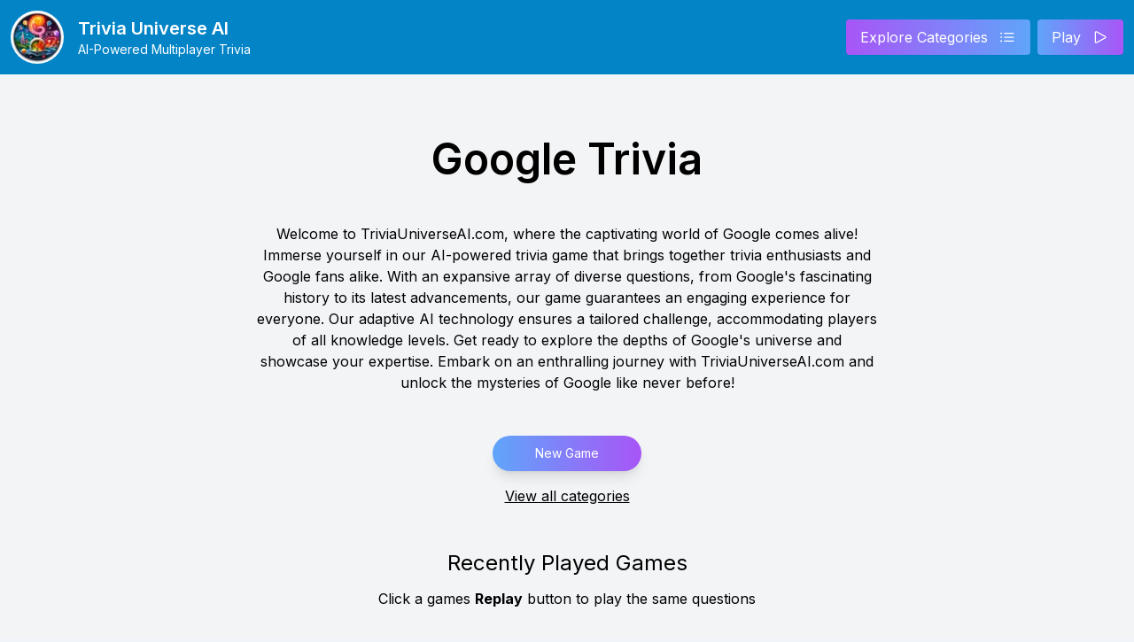

--- FILE ---
content_type: text/html; charset=utf-8
request_url: https://triviauniverseai.com/trivia/google
body_size: 6277
content:
<!DOCTYPE html><html lang="en"><head><meta charSet="utf-8"/><link rel="preload" as="font" href="/_next/static/media/e4af272ccee01ff0-s.p.woff2" crossorigin="" type="font/woff2"/><link rel="stylesheet" href="/_next/static/css/0537b467861fd938.css" data-precedence="next"/><link rel="preload" href="/_next/static/chunks/webpack-ef25d1d680cafe37.js" as="script"/><link rel="preload" href="/_next/static/chunks/fd9d1056-fd5194e310c2ebfd.js" as="script"/><link rel="preload" href="/_next/static/chunks/596-70d7707cfb60867d.js" as="script"/><link rel="preload" href="/_next/static/chunks/main-app-a6af1440834f9c4a.js" as="script"/><link rel="preload" as="script" href="https://www.googletagmanager.com/gtag/js?id=G-4PNWYVVCRD"/><link rel="manifest" href="/manifest.json"/><meta name="viewport" content="width=device-width, initial-scale=1, viewport-fit=cover"/><meta name="theme-color" content="#0284c7"/><meta name="apple-mobile-web-app-title" content="Trivia Universe AI"/><meta name="apple-touch-fullscreen" content="yes"/><meta name="apple-mobile-web-app-capable" content="yes"/><meta name="apple-mobile-web-app-status-bar-style" content="default"/><link rel="apple-touch-startup-image" media="screen and (device-width: 393px) and (device-height: 852px) and (-webkit-device-pixel-ratio: 3) and (orientation: portrait)" href="/splash_screens/iPhone_14_Pro_portrait.png"/><link rel="apple-touch-startup-image" media="screen and (device-width: 375px) and (device-height: 812px) and (-webkit-device-pixel-ratio: 3) and (orientation: portrait)" href="/splash_screens/iPhone_13_mini__iPhone_12_mini__iPhone_11_Pro__iPhone_XS__iPhone_X_portrait.png"/><link rel="apple-touch-startup-image" media="screen and (device-width: 428px) and (device-height: 926px) and (-webkit-device-pixel-ratio: 3) and (orientation: landscape)" href="/splash_screens/iPhone_14_Plus__iPhone_13_Pro_Max__iPhone_12_Pro_Max_landscape.png"/><link rel="apple-touch-startup-image" media="screen and (device-width: 375px) and (device-height: 667px) and (-webkit-device-pixel-ratio: 2) and (orientation: portrait)" href="/splash_screens/iPhone_8__iPhone_7__iPhone_6s__iPhone_6__4.7__iPhone_SE_portrait.png"/><link rel="apple-touch-startup-image" media="screen and (device-width: 430px) and (device-height: 932px) and (-webkit-device-pixel-ratio: 3) and (orientation: landscape)" href="/splash_screens/iPhone_14_Pro_Max_landscape.png"/><link rel="apple-touch-startup-image" media="screen and (device-width: 390px) and (device-height: 844px) and (-webkit-device-pixel-ratio: 3) and (orientation: landscape)" href="/splash_screens/iPhone_14__iPhone_13_Pro__iPhone_13__iPhone_12_Pro__iPhone_12_landscape.png"/><link rel="apple-touch-startup-image" media="screen and (device-width: 320px) and (device-height: 568px) and (-webkit-device-pixel-ratio: 2) and (orientation: landscape)" href="/splash_screens/4__iPhone_SE__iPod_touch_5th_generation_and_later_landscape.png"/><link rel="apple-touch-startup-image" media="screen and (device-width: 834px) and (device-height: 1112px) and (-webkit-device-pixel-ratio: 2) and (orientation: landscape)" href="/splash_screens/10.5__iPad_Air_landscape.png"/><link rel="apple-touch-startup-image" media="screen and (device-width: 834px) and (device-height: 1112px) and (-webkit-device-pixel-ratio: 2) and (orientation: portrait)" href="/splash_screens/10.5__iPad_Air_portrait.png"/><link rel="apple-touch-startup-image" media="screen and (device-width: 414px) and (device-height: 896px) and (-webkit-device-pixel-ratio: 3) and (orientation: portrait)" href="/splash_screens/iPhone_11_Pro_Max__iPhone_XS_Max_portrait.png"/><link rel="apple-touch-startup-image" media="screen and (device-width: 834px) and (device-height: 1194px) and (-webkit-device-pixel-ratio: 2) and (orientation: portrait)" href="/splash_screens/11__iPad_Pro__10.5__iPad_Pro_portrait.png"/><link rel="apple-touch-startup-image" media="screen and (device-width: 414px) and (device-height: 736px) and (-webkit-device-pixel-ratio: 3) and (orientation: landscape)" href="/splash_screens/iPhone_8_Plus__iPhone_7_Plus__iPhone_6s_Plus__iPhone_6_Plus_landscape.png"/><link rel="apple-touch-startup-image" media="screen and (device-width: 430px) and (device-height: 932px) and (-webkit-device-pixel-ratio: 3) and (orientation: portrait)" href="/splash_screens/iPhone_14_Pro_Max_portrait.png"/><link rel="apple-touch-startup-image" media="screen and (device-width: 1024px) and (device-height: 1366px) and (-webkit-device-pixel-ratio: 2) and (orientation: landscape)" href="/splash_screens/12.9__iPad_Pro_landscape.png"/><link rel="apple-touch-startup-image" media="screen and (device-width: 820px) and (device-height: 1180px) and (-webkit-device-pixel-ratio: 2) and (orientation: portrait)" href="/splash_screens/10.9__iPad_Air_portrait.png"/><link rel="apple-touch-startup-image" media="screen and (device-width: 834px) and (device-height: 1194px) and (-webkit-device-pixel-ratio: 2) and (orientation: landscape)" href="/splash_screens/11__iPad_Pro__10.5__iPad_Pro_landscape.png"/><link rel="apple-touch-startup-image" media="screen and (device-width: 375px) and (device-height: 812px) and (-webkit-device-pixel-ratio: 3) and (orientation: landscape)" href="/splash_screens/iPhone_13_mini__iPhone_12_mini__iPhone_11_Pro__iPhone_XS__iPhone_X_landscape.png"/><link rel="apple-touch-startup-image" media="screen and (device-width: 810px) and (device-height: 1080px) and (-webkit-device-pixel-ratio: 2) and (orientation: portrait)" href="/splash_screens/10.2__iPad_portrait.png"/><link rel="apple-touch-startup-image" media="screen and (device-width: 393px) and (device-height: 852px) and (-webkit-device-pixel-ratio: 3) and (orientation: landscape)" href="/splash_screens/iPhone_14_Pro_landscape.png"/><link rel="apple-touch-startup-image" media="screen and (device-width: 810px) and (device-height: 1080px) and (-webkit-device-pixel-ratio: 2) and (orientation: landscape)" href="/splash_screens/10.2__iPad_landscape.png"/><link rel="apple-touch-startup-image" media="screen and (device-width: 320px) and (device-height: 568px) and (-webkit-device-pixel-ratio: 2) and (orientation: portrait)" href="/splash_screens/4__iPhone_SE__iPod_touch_5th_generation_and_later_portrait.png"/><link rel="apple-touch-startup-image" media="screen and (device-width: 1024px) and (device-height: 1366px) and (-webkit-device-pixel-ratio: 2) and (orientation: portrait)" href="/splash_screens/12.9__iPad_Pro_portrait.png"/><link rel="apple-touch-startup-image" media="screen and (device-width: 414px) and (device-height: 896px) and (-webkit-device-pixel-ratio: 3) and (orientation: landscape)" href="/splash_screens/iPhone_11_Pro_Max__iPhone_XS_Max_landscape.png"/><link rel="apple-touch-startup-image" media="screen and (device-width: 414px) and (device-height: 736px) and (-webkit-device-pixel-ratio: 3) and (orientation: portrait)" href="/splash_screens/iPhone_8_Plus__iPhone_7_Plus__iPhone_6s_Plus__iPhone_6_Plus_portrait.png"/><link rel="apple-touch-startup-image" media="screen and (device-width: 414px) and (device-height: 896px) and (-webkit-device-pixel-ratio: 2) and (orientation: landscape)" href="/splash_screens/iPhone_11__iPhone_XR_landscape.png"/><link rel="apple-touch-startup-image" media="screen and (device-width: 768px) and (device-height: 1024px) and (-webkit-device-pixel-ratio: 2) and (orientation: portrait)" href="/splash_screens/9.7__iPad_Pro__7.9__iPad_mini__9.7__iPad_Air__9.7__iPad_portrait.png"/><link rel="apple-touch-startup-image" media="screen and (device-width: 375px) and (device-height: 667px) and (-webkit-device-pixel-ratio: 2) and (orientation: landscape)" href="/splash_screens/iPhone_8__iPhone_7__iPhone_6s__iPhone_6__4.7__iPhone_SE_landscape.png"/><link rel="apple-touch-startup-image" media="screen and (device-width: 820px) and (device-height: 1180px) and (-webkit-device-pixel-ratio: 2) and (orientation: landscape)" href="/splash_screens/10.9__iPad_Air_landscape.png"/><link rel="apple-touch-startup-image" media="screen and (device-width: 768px) and (device-height: 1024px) and (-webkit-device-pixel-ratio: 2) and (orientation: landscape)" href="/splash_screens/9.7__iPad_Pro__7.9__iPad_mini__9.7__iPad_Air__9.7__iPad_landscape.png"/><link rel="apple-touch-startup-image" media="screen and (device-width: 428px) and (device-height: 926px) and (-webkit-device-pixel-ratio: 3) and (orientation: portrait)" href="/splash_screens/iPhone_14_Plus__iPhone_13_Pro_Max__iPhone_12_Pro_Max_portrait.png"/><link rel="apple-touch-startup-image" media="screen and (device-width: 390px) and (device-height: 844px) and (-webkit-device-pixel-ratio: 3) and (orientation: portrait)" href="/splash_screens/iPhone_14__iPhone_13_Pro__iPhone_13__iPhone_12_Pro__iPhone_12_portrait.png"/><link rel="apple-touch-startup-image" media="screen and (device-width: 744px) and (device-height: 1133px) and (-webkit-device-pixel-ratio: 2) and (orientation: portrait)" href="/splash_screens/8.3__iPad_Mini_portrait.png"/><link rel="apple-touch-startup-image" media="screen and (device-width: 414px) and (device-height: 896px) and (-webkit-device-pixel-ratio: 2) and (orientation: portrait)" href="/splash_screens/iPhone_11__iPhone_XR_portrait.png"/><link rel="apple-touch-startup-image" media="screen and (device-width: 744px) and (device-height: 1133px) and (-webkit-device-pixel-ratio: 2) and (orientation: landscape)" href="/splash_screens/8.3__iPad_Mini_landscape.png"/><title>Google Solo &amp; Multiplayer AI Driven Trivia | Trivia Universe AI</title><meta name="description" content="Google Solo &amp; Multiplayer AI Driven Trivia | Welcome to TriviaUniverseAI.com, where the captivating world of Google comes alive! Immerse yourself in our AI-powered trivia game that brings together trivia enthusiasts and Google fans alike. With an expansive array of diverse questions, from Google&#x27;s fascinating history to its latest advancements, our game guarantees an engaging experience for everyone. Our adaptive AI technology ensures a tailored challenge, accommodating players of all knowledge levels. Get ready to explore the depths of Google&#x27;s universe and showcase your expertise. Embark on an enthralling journey with TriviaUniverseAI.com and unlock the mysteries of Google like never before!"/><meta name="viewport" content="width=device-width, initial-scale=1"/><meta property="og:title" content="Google Solo &amp; Multiplayer AI Driven Trivia | Trivia Universe AI"/><meta property="og:description" content="Google Solo &amp; Multiplayer AI Driven Trivia | Welcome to TriviaUniverseAI.com, where the captivating world of Google comes alive! Immerse yourself in our AI-powered trivia game that brings together trivia enthusiasts and Google fans alike. With an expansive array of diverse questions, from Google&#x27;s fascinating history to its latest advancements, our game guarantees an engaging experience for everyone. Our adaptive AI technology ensures a tailored challenge, accommodating players of all knowledge levels. Get ready to explore the depths of Google&#x27;s universe and showcase your expertise. Embark on an enthralling journey with TriviaUniverseAI.com and unlock the mysteries of Google like never before!"/><meta property="og:url" content="https://triviauniverseai.com"/><meta property="og:site_name" content="Trivia Universe AI"/><meta property="og:image" content="https://triviauniverseai.com/logo.png"/><meta property="og:image:width" content="600"/><meta property="og:image:height" content="600"/><meta name="twitter:card" content="summary"/><meta name="twitter:title" content="Google Solo &amp; Multiplayer AI Driven Trivia | Trivia Universe AI"/><meta name="twitter:description" content="Google Solo &amp; Multiplayer AI Driven Trivia | Welcome to TriviaUniverseAI.com, where the captivating world of Google comes alive! Immerse yourself in our AI-powered trivia game that brings together trivia enthusiasts and Google fans alike. With an expansive array of diverse questions, from Google&#x27;s fascinating history to its latest advancements, our game guarantees an engaging experience for everyone. Our adaptive AI technology ensures a tailored challenge, accommodating players of all knowledge levels. Get ready to explore the depths of Google&#x27;s universe and showcase your expertise. Embark on an enthralling journey with TriviaUniverseAI.com and unlock the mysteries of Google like never before!"/><meta name="twitter:image" content="https://triviauniverseai.com/logo.png"/><meta name="twitter:image:width" content="600"/><meta name="twitter:image:height" content="600"/><link rel="icon" href="/favicon.ico" type="image/x-icon" sizes="any"/><link rel="apple-touch-icon" href="/apple-icon.png?67650ad096a0ff9a" type="image/png" sizes="512x512"/><meta name="next-size-adjust"/><script src="/_next/static/chunks/polyfills-78c92fac7aa8fdd8.js" noModule=""></script></head><body class="__className_e8ce0c"><header id="site-header" class="bg-sky-600 text-white p-4 sm:p-3"><div class="container mx-auto flex justify-between items-center"><a href="/"><div class="flex items-center justify-center sm:justify-start"><img alt="Company Logo" loading="lazy" width="40" height="40" decoding="async" data-nimg="1" class="rounded-full sm:hidden" style="color:transparent" srcSet="/_next/image?url=%2Flogo.png&amp;w=48&amp;q=75 1x, /_next/image?url=%2Flogo.png&amp;w=96&amp;q=75 2x" src="/_next/image?url=%2Flogo.png&amp;w=96&amp;q=75"/><img alt="Company Logo" loading="lazy" width="60" height="60" decoding="async" data-nimg="1" class="rounded-full hidden sm:block" style="color:transparent" srcSet="/_next/image?url=%2Flogo.png&amp;w=64&amp;q=75 1x, /_next/image?url=%2Flogo.png&amp;w=128&amp;q=75 2x" src="/_next/image?url=%2Flogo.png&amp;w=128&amp;q=75"/><div class="text-left mx-4"><h4 class="text-lg sm:text-xl font-semibold">Trivia Universe AI</h4><div class="text-xs sm:text-sm">AI-Powered Multiplayer Trivia</div></div></div></a><nav class=""><ul class="flex items-center"><li class="mr-2"><a href="/trivia"><button class="bg-gradient-to-r from-purple-500 to-blue-400 p-2 sm:px-4 rounded flex items-center shadow-sm"><div class="mr-3 hidden sm:block">Explore Categories</div><svg xmlns="http://www.w3.org/2000/svg" fill="none" viewBox="0 0 24 24" stroke-width="1.5" stroke="white" class="w-5 h-5"><path stroke-linecap="round" stroke-linejoin="round" d="M8.25 6.75h12M8.25 12h12m-12 5.25h12M3.75 6.75h.007v.008H3.75V6.75zm.375 0a.375.375 0 11-.75 0 .375.375 0 01.75 0zM3.75 12h.007v.008H3.75V12zm.375 0a.375.375 0 11-.75 0 .375.375 0 01.75 0zm-.375 5.25h.007v.008H3.75v-.008zm.375 0a.375.375 0 11-.75 0 .375.375 0 01.75 0z"></path></svg></button></a></li><li class=""><a href="/"><button class="bg-gradient-to-r from-blue-400 to-purple-500 p-2 sm:px-4 rounded flex items-center shadow-sm"><div class="mr-3 hidden sm:block">Play</div><svg xmlns="http://www.w3.org/2000/svg" fill="none" viewBox="0 0 24 24" stroke-width="1.5" stroke="white" class="w-5 h-5"><path stroke-linecap="round" stroke-linejoin="round" d="M5.25 5.653c0-.856.917-1.398 1.667-.986l11.54 6.348a1.125 1.125 0 010 1.971l-11.54 6.347a1.125 1.125 0 01-1.667-.985V5.653z"></path></svg></button></a></li></ul></nav></div></header><div class="min-h-screen bg-gray-100 pt-6 px-4 sm:px-12 sm:pb-[150px]"><h1 class="text-5xl font-semibold text-center my-12">Google<!-- --> Trivia</h1><h3 class="sm:w-[700px] sm:mx-auto mb-12 text-center">Welcome to TriviaUniverseAI.com, where the captivating world of Google comes alive! Immerse yourself in our AI-powered trivia game that brings together trivia enthusiasts and Google fans alike. With an expansive array of diverse questions, from Google&#x27;s fascinating history to its latest advancements, our game guarantees an engaging experience for everyone. Our adaptive AI technology ensures a tailored challenge, accommodating players of all knowledge levels. Get ready to explore the depths of Google&#x27;s universe and showcase your expertise. Embark on an enthralling journey with TriviaUniverseAI.com and unlock the mysteries of Google like never before!</h3><div class="flex flex-col items-center justify-center"><a href="/?trivia_topic=Google"><button class="flex-shrink-0 bg-gradient-to-r from-blue-400 to-purple-500 shadow-lg w-full sm:w-max bg-blue-500 hover:bg-blue-700 text-sm px-12  text-white py-1 h-[40px] rounded-full">New Game</button></a><a class="mt-4" href="/trivia"><button class="underline">View all categories</button></a></div><div class="my-12 text-center"><h3 class="text-2xl">Recently Played Games</h3><h5 class="mt-3">Click a games <b>Replay</b> button to play the same questions</h5></div><div class="grid grid-cols-1 sm:grid-cols-2 md:grid-cols-3 lg:grid-cols-4 gap-8 mt-8"><div class="animate-cardAnimation relative py-3 sm:mx-auto sm:mb-16 h-max"><div class="absolute inset-0 bg-gradient-to-r from-blue-400 to-purple-500 shadow-lg transform -skew-y-6 sm:skew-y-0 sm:-rotate-6 rounded-3xl"></div><div class="relative px-4 py-4 bg-white shadow-lg rounded-3xl sm:p-10"><div class="max-w-md mx-auto"><div><h2 class="text-xl font-semibold">Hard</h2><span class="text-xs mt-2 text-slate-500">October 12th</span><div class="mt-3"><span>Questions</span><ul class="list-disc list-inside"><li>What year was Google founded?</li><li>What was the original name of Google?</li><li>Which company did Google acquire in 2006 that led to the development of Android?</li><li>What is the name of Google&#x27;s self-driving car project?</li><li>In 2015, Google restructured its corporate organization and formed a new parent company. What is the name of that parent company?</li></ul></div></div><div class="mt-6"><button class="mt-4 w-full py-2 px-4 border border-transparent rounded-md shadow-sm text-xl font-medium text-white bg-indigo-600 hover:bg-indigo-700 transition-all">Replay</button></div></div></div></div></div></div><footer class="bg-gradient-to-r from-blue-400 to-purple-500 text-white p-6 mt-20 flex justify-center items-center flex-wrap"><div class="flex flex-col md:flex-row space-y-2 md:space-y-0 md:space-x-4 text-center"><a href="/privacy-policy"><button class="text-white hover:text-blue-300 transition-colors duration-200">Privacy Policy</button></a><a href="/terms-of-service"><button class="text-white hover:text-blue-300 transition-colors duration-200">Terms of Service</button></a><a target="_blank" href="https://www.linkedin.com/in/riley-davidson-evans-550591138/"><button class="text-white hover:text-blue-300 transition-colors duration-200">Contact Us</button></a></div></footer><div class="Toastify"></div><script src="/_next/static/chunks/webpack-ef25d1d680cafe37.js" async=""></script><script src="/_next/static/chunks/fd9d1056-fd5194e310c2ebfd.js" async=""></script><script src="/_next/static/chunks/596-70d7707cfb60867d.js" async=""></script><script src="/_next/static/chunks/main-app-a6af1440834f9c4a.js" async=""></script><script>(self.__next_f=self.__next_f||[]).push([0])</script><script>self.__next_f.push([1,"1:HL[\"/_next/static/media/e4af272ccee01ff0-s.p.woff2\",{\"as\":\"font\",\"type\":\"font/woff2\"}]\n2:HL[\"/_next/static/css/0537b467861fd938.css\",{\"as\":\"style\"}]\n0:\"$L3\"\n"])</script><script>self.__next_f.push([1,"4:I{\"id\":7948,\"chunks\":[\"272:static/chunks/webpack-ef25d1d680cafe37.js\",\"971:static/chunks/fd9d1056-fd5194e310c2ebfd.js\",\"596:static/chunks/596-70d7707cfb60867d.js\"],\"name\":\"default\",\"async\":false}\n6:I{\"id\":6628,\"chunks\":[\"272:static/chunks/webpack-ef25d1d680cafe37.js\",\"971:static/chunks/fd9d1056-fd5194e310c2ebfd.js\",\"596:static/chunks/596-70d7707cfb60867d.js\"],\"name\":\"GlobalError\",\"async\":false}\n7:I{\"id\":3015,\"chunks\":[\"807:static/chunks/807-64e13ce70f7d0ca3.js\",\"222:static/chunks/222-be0022c741bb1fbe.js\","])</script><script>self.__next_f.push([1,"\"775:static/chunks/775-f6616efe470187a8.js\",\"185:static/chunks/app/layout-0e293726b1a7704a.js\"],\"name\":\"\",\"async\":false}\n8:I{\"id\":2539,\"chunks\":[\"807:static/chunks/807-64e13ce70f7d0ca3.js\",\"222:static/chunks/222-be0022c741bb1fbe.js\",\"775:static/chunks/775-f6616efe470187a8.js\",\"185:static/chunks/app/layout-0e293726b1a7704a.js\"],\"name\":\"CSPostHogProvider\",\"async\":false}\n9:I{\"id\":2487,\"chunks\":[\"807:static/chunks/807-64e13ce70f7d0ca3.js\",\"222:static/chunks/222-be0022c741bb1fbe.js\",\"775:static/chunks/775-f6616e"])</script><script>self.__next_f.push([1,"fe470187a8.js\",\"185:static/chunks/app/layout-0e293726b1a7704a.js\"],\"name\":\"\",\"async\":false}\na:I{\"id\":3941,\"chunks\":[\"807:static/chunks/807-64e13ce70f7d0ca3.js\",\"222:static/chunks/222-be0022c741bb1fbe.js\",\"775:static/chunks/775-f6616efe470187a8.js\",\"185:static/chunks/app/layout-0e293726b1a7704a.js\"],\"name\":\"\",\"async\":false}\nb:I{\"id\":7767,\"chunks\":[\"272:static/chunks/webpack-ef25d1d680cafe37.js\",\"971:static/chunks/fd9d1056-fd5194e310c2ebfd.js\",\"596:static/chunks/596-70d7707cfb60867d.js\"],\"name\":\"default\",\"asy"])</script><script>self.__next_f.push([1,"nc\":false}\nc:I{\"id\":7920,\"chunks\":[\"272:static/chunks/webpack-ef25d1d680cafe37.js\",\"971:static/chunks/fd9d1056-fd5194e310c2ebfd.js\",\"596:static/chunks/596-70d7707cfb60867d.js\"],\"name\":\"default\",\"async\":false}\ne:I{\"id\":1156,\"chunks\":[\"807:static/chunks/807-64e13ce70f7d0ca3.js\",\"222:static/chunks/222-be0022c741bb1fbe.js\",\"775:static/chunks/775-f6616efe470187a8.js\",\"185:static/chunks/app/layout-0e293726b1a7704a.js\"],\"name\":\"\",\"async\":false}\nf:I{\"id\":171,\"chunks\":[\"807:static/chunks/807-64e13ce70f7d0ca3.js\",\"22"])</script><script>self.__next_f.push([1,"2:static/chunks/222-be0022c741bb1fbe.js\",\"775:static/chunks/775-f6616efe470187a8.js\",\"185:static/chunks/app/layout-0e293726b1a7704a.js\"],\"name\":\"ToastContainer\",\"async\":false}\n10:I{\"id\":2120,\"chunks\":[\"807:static/chunks/807-64e13ce70f7d0ca3.js\",\"222:static/chunks/222-be0022c741bb1fbe.js\",\"775:static/chunks/775-f6616efe470187a8.js\",\"185:static/chunks/app/layout-0e293726b1a7704a.js\"],\"name\":\"\",\"async\":false}\n"])</script><script>self.__next_f.push([1,"3:[[[\"$\",\"link\",\"0\",{\"rel\":\"stylesheet\",\"href\":\"/_next/static/css/0537b467861fd938.css\",\"precedence\":\"next\"}]],[\"$\",\"$L4\",null,{\"buildId\":\"N9rl8Me2iKI02oR5BbP2s\",\"assetPrefix\":\"\",\"initialCanonicalUrl\":\"/trivia/google\",\"initialTree\":[\"\",{\"children\":[\"trivia\",{\"children\":[[\"slug\",\"google\",\"d\"],{\"children\":[\"__PAGE__\",{}]}]}]},\"$undefined\",\"$undefined\",true],\"initialHead\":\"$L5\",\"globalErrorComponent\":\"$6\",\"children\":[[\"$\",\"html\",null,{\"lang\":\"en\",\"children\":[[\"$\",\"head\",null,{\"children\":[[[\"$\",\"$L7\",null,{\"async\":true,\"src\":\"https://www.googletagmanager.com/gtag/js?id=G-4PNWYVVCRD\"}],[\"$\",\"$L7\",null,{\"id\":\"google-analytics\",\"children\":\"\\n          window.dataLayer = window.dataLayer || [];\\n          function gtag(){dataLayer.push(arguments);}\\n          gtag('js', new Date());\\n\\n          gtag('config', 'G-4PNWYVVCRD');\\n        \"}],[\"$\",\"$L7\",null,{\"async\":true,\"src\":\"https://pagead2.googlesyndication.com/pagead/js/adsbygoogle.js?client=ca-pub-2549045174152999\",\"strategy\":\"lazyOnload\",\"crossorigin\":\"anonymous\"}]],[\"$\",\"link\",null,{\"rel\":\"manifest\",\"href\":\"/manifest.json\"}],[\"$\",\"meta\",null,{\"name\":\"viewport\",\"content\":\"width=device-width, initial-scale=1, viewport-fit=cover\"}],[\"$\",\"meta\",null,{\"name\":\"theme-color\",\"content\":\"#0284c7\"}],[\"$\",\"meta\",null,{\"name\":\"apple-mobile-web-app-title\",\"content\":\"Trivia Universe AI\"}],[\"$\",\"meta\",null,{\"name\":\"apple-touch-fullscreen\",\"content\":\"yes\"}],[\"$\",\"meta\",null,{\"name\":\"apple-mobile-web-app-capable\",\"content\":\"yes\"}],[\"$\",\"meta\",null,{\"name\":\"apple-mobile-web-app-status-bar-style\",\"content\":\"default\"}],[\"$\",\"link\",null,{\"rel\":\"apple-touch-startup-image\",\"media\":\"screen and (device-width: 393px) and (device-height: 852px) and (-webkit-device-pixel-ratio: 3) and (orientation: portrait)\",\"href\":\"/splash_screens/iPhone_14_Pro_portrait.png\"}],[\"$\",\"link\",null,{\"rel\":\"apple-touch-startup-image\",\"media\":\"screen and (device-width: 375px) and (device-height: 812px) and (-webkit-device-pixel-ratio: 3) and (orientation: portrait)\",\"href\":\"/splash_screens/iPhone_13_mini__iPhone_12_mini__iPhone_11_Pro__iPhone_XS__iPhone_X_portrait.png\"}],[\"$\",\"link\",null,{\"rel\":\"apple-touch-startup-image\",\"media\":\"screen and (device-width: 428px) and (device-height: 926px) and (-webkit-device-pixel-ratio: 3) and (orientation: landscape)\",\"href\":\"/splash_screens/iPhone_14_Plus__iPhone_13_Pro_Max__iPhone_12_Pro_Max_landscape.png\"}],[\"$\",\"link\",null,{\"rel\":\"apple-touch-startup-image\",\"media\":\"screen and (device-width: 375px) and (device-height: 667px) and (-webkit-device-pixel-ratio: 2) and (orientation: portrait)\",\"href\":\"/splash_screens/iPhone_8__iPhone_7__iPhone_6s__iPhone_6__4.7__iPhone_SE_portrait.png\"}],[\"$\",\"link\",null,{\"rel\":\"apple-touch-startup-image\",\"media\":\"screen and (device-width: 430px) and (device-height: 932px) and (-webkit-device-pixel-ratio: 3) and (orientation: landscape)\",\"href\":\"/splash_screens/iPhone_14_Pro_Max_landscape.png\"}],[\"$\",\"link\",null,{\"rel\":\"apple-touch-startup-image\",\"media\":\"screen and (device-width: 390px) and (device-height: 844px) and (-webkit-device-pixel-ratio: 3) and (orientation: landscape)\",\"href\":\"/splash_screens/iPhone_14__iPhone_13_Pro__iPhone_13__iPhone_12_Pro__iPhone_12_landscape.png\"}],[\"$\",\"link\",null,{\"rel\":\"apple-touch-startup-image\",\"media\":\"screen and (device-width: 320px) and (device-height: 568px) and (-webkit-device-pixel-ratio: 2) and (orientation: landscape)\",\"href\":\"/splash_screens/4__iPhone_SE__iPod_touch_5th_generation_and_later_landscape.png\"}],[\"$\",\"link\",null,{\"rel\":\"apple-touch-startup-image\",\"media\":\"screen and (device-width: 834px) and (device-height: 1112px) and (-webkit-device-pixel-ratio: 2) and (orientation: landscape)\",\"href\":\"/splash_screens/10.5__iPad_Air_landscape.png\"}],[\"$\",\"link\",null,{\"rel\":\"apple-touch-startup-image\",\"media\":\"screen and (device-width: 834px) and (device-height: 1112px) and (-webkit-device-pixel-ratio: 2) and (orientation: portrait)\",\"href\":\"/splash_screens/10.5__iPad_Air_portrait.png\"}],[\"$\",\"link\",null,{\"rel\":\"apple-touch-startup-image\",\"media\":\"screen and (device-width: 414px) and (device-height: 896px) and (-webkit-device-pixel-ratio: 3) and (orientation: portrait)\",\"href\":\"/splash_screens/iPhone_11_Pro_Max__iPhone_XS_Max_portrait.png\"}],[\"$\",\"link\",null,{\"rel\":\"apple-touch-startup-image\",\"media\":\"screen and (device-width: 834px) and (device-height: 1194px) and (-webkit-device-pixel-ratio: 2) and (orientation: portrait)\",\"href\":\"/splash_screens/11__iPad_Pro__10.5__iPad_Pro_portrait.png\"}],[\"$\",\"link\",null,{\"rel\":\"apple-touch-startup-image\",\"media\":\"screen and (device-width: 414px) and (device-height: 736px) and (-webkit-device-pixel-ratio: 3) and (orientation: landscape)\",\"href\":\"/splash_screens/iPhone_8_Plus__iPhone_7_Plus__iPhone_6s_Plus__iPhone_6_Plus_landscape.png\"}],[\"$\",\"link\",null,{\"rel\":\"apple-touch-startup-image\",\"media\":\"screen and (device-width: 430px) and (device-height: 932px) and (-webkit-device-pixel-ratio: 3) and (orientation: portrait)\",\"href\":\"/splash_screens/iPhone_14_Pro_Max_portrait.png\"}],[\"$\",\"link\",null,{\"rel\":\"apple-touch-startup-image\",\"media\":\"screen and (device-width: 1024px) and (device-height: 1366px) and (-webkit-device-pixel-ratio: 2) and (orientation: landscape)\",\"href\":\"/splash_screens/12.9__iPad_Pro_landscape.png\"}],[\"$\",\"link\",null,{\"rel\":\"apple-touch-startup-image\",\"media\":\"screen and (device-width: 820px) and (device-height: 1180px) and (-webkit-device-pixel-ratio: 2) and (orientation: portrait)\",\"href\":\"/splash_screens/10.9__iPad_Air_portrait.png\"}],[\"$\",\"link\",null,{\"rel\":\"apple-touch-startup-image\",\"media\":\"screen and (device-width: 834px) and (device-height: 1194px) and (-webkit-device-pixel-ratio: 2) and (orientation: landscape)\",\"href\":\"/splash_screens/11__iPad_Pro__10.5__iPad_Pro_landscape.png\"}],[\"$\",\"link\",null,{\"rel\":\"apple-touch-startup-image\",\"media\":\"screen and (device-width: 375px) and (device-height: 812px) and (-webkit-device-pixel-ratio: 3) and (orientation: landscape)\",\"href\":\"/splash_screens/iPhone_13_mini__iPhone_12_mini__iPhone_11_Pro__iPhone_XS__iPhone_X_landscape.png\"}],[\"$\",\"link\",null,{\"rel\":\"apple-touch-startup-image\",\"media\":\"screen and (device-width: 810px) and (device-height: 1080px) and (-webkit-device-pixel-ratio: 2) and (orientation: portrait)\",\"href\":\"/splash_screens/10.2__iPad_portrait.png\"}],[\"$\",\"link\",null,{\"rel\":\"apple-touch-startup-image\",\"media\":\"screen and (device-width: 393px) and (device-height: 852px) and (-webkit-device-pixel-ratio: 3) and (orientation: landscape)\",\"href\":\"/splash_screens/iPhone_14_Pro_landscape.png\"}],[\"$\",\"link\",null,{\"rel\":\"apple-touch-startup-image\",\"media\":\"screen and (device-width: 810px) and (device-height: 1080px) and (-webkit-device-pixel-ratio: 2) and (orientation: landscape)\",\"href\":\"/splash_screens/10.2__iPad_landscape.png\"}],[\"$\",\"link\",null,{\"rel\":\"apple-touch-startup-image\",\"media\":\"screen and (device-width: 320px) and (device-height: 568px) and (-webkit-device-pixel-ratio: 2) and (orientation: portrait)\",\"href\":\"/splash_screens/4__iPhone_SE__iPod_touch_5th_generation_and_later_portrait.png\"}],[\"$\",\"link\",null,{\"rel\":\"apple-touch-startup-image\",\"media\":\"screen and (device-width: 1024px) and (device-height: 1366px) and (-webkit-device-pixel-ratio: 2) and (orientation: portrait)\",\"href\":\"/splash_screens/12.9__iPad_Pro_portrait.png\"}],[\"$\",\"link\",null,{\"rel\":\"apple-touch-startup-image\",\"media\":\"screen and (device-width: 414px) and (device-height: 896px) and (-webkit-device-pixel-ratio: 3) and (orientation: landscape)\",\"href\":\"/splash_screens/iPhone_11_Pro_Max__iPhone_XS_Max_landscape.png\"}],[\"$\",\"link\",null,{\"rel\":\"apple-touch-startup-image\",\"media\":\"screen and (device-width: 414px) and (device-height: 736px) and (-webkit-device-pixel-ratio: 3) and (orientation: portrait)\",\"href\":\"/splash_screens/iPhone_8_Plus__iPhone_7_Plus__iPhone_6s_Plus__iPhone_6_Plus_portrait.png\"}],[\"$\",\"link\",null,{\"rel\":\"apple-touch-startup-image\",\"media\":\"screen and (device-width: 414px) and (device-height: 896px) and (-webkit-device-pixel-ratio: 2) and (orientation: landscape)\",\"href\":\"/splash_screens/iPhone_11__iPhone_XR_landscape.png\"}],[\"$\",\"link\",null,{\"rel\":\"apple-touch-startup-image\",\"media\":\"screen and (device-width: 768px) and (device-height: 1024px) and (-webkit-device-pixel-ratio: 2) and (orientation: portrait)\",\"href\":\"/splash_screens/9.7__iPad_Pro__7.9__iPad_mini__9.7__iPad_Air__9.7__iPad_portrait.png\"}],[\"$\",\"link\",null,{\"rel\":\"apple-touch-startup-image\",\"media\":\"screen and (device-width: 375px) and (device-height: 667px) and (-webkit-device-pixel-ratio: 2) and (orientation: landscape)\",\"href\":\"/splash_screens/iPhone_8__iPhone_7__iPhone_6s__iPhone_6__4.7__iPhone_SE_landscape.png\"}],[\"$\",\"link\",null,{\"rel\":\"apple-touch-startup-image\",\"media\":\"screen and (device-width: 820px) and (device-height: 1180px) and (-webkit-device-pixel-ratio: 2) and (orientation: landscape)\",\"href\":\"/splash_screens/10.9__iPad_Air_landscape.png\"}],[\"$\",\"link\",null,{\"rel\":\"apple-touch-startup-image\",\"media\":\"screen and (device-width: 768px) and (device-height: 1024px) and (-webkit-device-pixel-ratio: 2) and (orientation: landscape)\",\"href\":\"/splash_screens/9.7__iPad_Pro__7.9__iPad_mini__9.7__iPad_Air__9.7__iPad_landscape.png\"}],[\"$\",\"link\",null,{\"rel\":\"apple-touch-startup-image\",\"media\":\"screen and (device-width: 428px) and (device-height: 926px) and (-webkit-device-pixel-ratio: 3) and (orientation: portrait)\",\"href\":\"/splash_screens/iPhone_14_Plus__iPhone_13_Pro_Max__iPhone_12_Pro_Max_portrait.png\"}],[\"$\",\"link\",null,{\"rel\":\"apple-touch-startup-image\",\"media\":\"screen and (device-width: 390px) and (device-height: 844px) and (-webkit-device-pixel-ratio: 3) and (orientation: portrait)\",\"href\":\"/splash_screens/iPhone_14__iPhone_13_Pro__iPhone_13__iPhone_12_Pro__iPhone_12_portrait.png\"}],[\"$\",\"link\",null,{\"rel\":\"apple-touch-startup-image\",\"media\":\"screen and (device-width: 744px) and (device-height: 1133px) and (-webkit-device-pixel-ratio: 2) and (orientation: portrait)\",\"href\":\"/splash_screens/8.3__iPad_Mini_portrait.png\"}],[\"$\",\"link\",null,{\"rel\":\"apple-touch-startup-image\",\"media\":\"screen and (device-width: 414px) and (device-height: 896px) and (-webkit-device-pixel-ratio: 2) and (orientation: portrait)\",\"href\":\"/splash_screens/iPhone_11__iPhone_XR_portrait.png\"}],[\"$\",\"link\",null,{\"rel\":\"apple-touch-startup-image\",\"media\":\"screen and (device-width: 744px) and (device-height: 1133px) and (-webkit-device-pixel-ratio: 2) and (orientation: landscape)\",\"href\":\"/splash_screens/8.3__iPad_Mini_landscape.png\"}]]}],[\"$\",\"$L8\",null,{\"children\":[\"$\",\"body\",null,{\"className\":\"__className_e8ce0c\",\"children\":[\"$\",\"$L9\",null,{\"children\":[[\"$\",\"$La\",null,{}],[\"$\",\"$Lb\",null,{\"parallelRouterKey\":\"children\",\"segmentPath\":[\"children\"],\"error\":\"$undefined\",\"errorStyles\":\"$undefined\",\"loading\":\"$undefined\",\"loadingStyles\":\"$undefined\",\"hasLoading\":false,\"template\":[\"$\",\"$Lc\",null,{}],\"templateStyles\":\"$undefined\",\"notFound\":\"$undefined\",\"notFoundStyles\":\"$undefined\",\"childProp\":{\"current\":[\"$\",\"$Lb\",null,{\"parallelRouterKey\":\"children\",\"segmentPath\":[\"children\",\"trivia\",\"children\"],\"error\":\"$undefined\",\"errorStyles\":\"$undefined\",\"loading\":\"$undefined\",\"loadingStyles\":\"$undefined\",\"hasLoading\":false,\"template\":[\"$\",\"$Lc\",null,{}],\"templateStyles\":\"$undefined\",\"notFound\":\"$undefined\",\"notFoundStyles\":\"$undefined\",\"childProp\":{\"current\":[\"$\",\"$Lb\",null,{\"parallelRouterKey\":\"children\",\"segmentPath\":[\"children\",\"trivia\",\"children\",[\"slug\",\"google\",\"d\"],\"children\"],\"error\":\"$undefined\",\"errorStyles\":\"$undefined\",\"loading\":\"$undefined\",\"loadingStyles\":\"$undefined\",\"hasLoading\":false,\"template\":[\"$\",\"$Lc\",null,{}],\"templateStyles\":\"$undefined\",\"notFound\":\"$undefined\",\"notFoundStyles\":\"$undefined\",\"childProp\":{\"current\":[\"$Ld\",null],\"segment\":\"__PAGE__\"},\"styles\":[]}],\"segment\":[\"slug\",\"google\",\"d\"]},\"styles\":[]}],\"segment\":\"trivia\"},\"styles\":[]}],[\"$\",\"$Le\",null,{}],[\"$\",\"$Lf\",null,{}],[\"$\",\"$L10\",null,{}]]}]}]}]]}],null]}]]\n"])</script><script>self.__next_f.push([1,"5:[[\"$\",\"meta\",\"0\",{\"charSet\":\"utf-8\"}],[\"$\",\"title\",\"1\",{\"children\":\"Google Solo \u0026 Multiplayer AI Driven Trivia | Trivia Universe AI\"}],[\"$\",\"meta\",\"2\",{\"name\":\"description\",\"content\":\"Google Solo \u0026 Multiplayer AI Driven Trivia | Welcome to TriviaUniverseAI.com, where the captivating world of Google comes alive! Immerse yourself in our AI-powered trivia game that brings together trivia enthusiasts and Google fans alike. With an expansive array of diverse questions, from Google's fascinating history to its latest advancements, our game guarantees an engaging experience for everyone. Our adaptive AI technology ensures a tailored challenge, accommodating players of all knowledge levels. Get ready to explore the depths of Google's universe and showcase your expertise. Embark on an enthralling journey with TriviaUniverseAI.com and unlock the mysteries of Google like never before!\"}],[\"$\",\"meta\",\"3\",{\"name\":\"viewport\",\"content\":\"width=device-width, initial-scale=1\"}],[\"$\",\"meta\",\"4\",{\"property\":\"og:title\",\"content\":\"Google Solo \u0026 Multiplayer AI Driven Trivia | Trivia Universe AI\"}],[\"$\",\"meta\",\"5\",{\"property\":\"og:description\",\"content\":\"Google Solo \u0026 Multiplayer AI Driven Trivia | Welcome to TriviaUniverseAI.com, where the captivating world of Google comes alive! Immerse yourself in our AI-powered trivia game that brings together trivia enthusiasts and Google fans alike. With an expansive array of diverse questions, from Google's fascinating history to its latest advancements, our game guarantees an engaging experience for everyone. Our adaptive AI technology ensures a tailored challenge, accommodating players of all knowledge levels. Get ready to explore the depths of Google's universe and showcase your expertise. Embark on an enthralling journey with TriviaUniverseAI.com and unlock the mysteries of Google like never before!\"}],[\"$\",\"meta\",\"6\",{\"property\":\"og:url\",\"content\":\"https://triviauniverseai.com\"}],[\"$\",\"meta\",\"7\",{\"property\":\"og:site_name\",\"content\":\"Trivia Universe AI\"}],[\"$\",\"meta\",\"8\",{\"property\":\"og:image\",\"content\":\"https://triviauniverseai.com/logo.png\"}],[\"$\",\"meta\",\"9\",{\"property\":\"og:image:width\",\"content\":\"600\"}],[\"$\",\"meta\",\"10\",{\"property\":\"og:image:height\",\"content\":\"600\"}],[\"$\",\"meta\",\"11\",{\"name\":\"twitter:card\",\"content\":\"summary\"}],[\"$\",\"meta\",\"12\",{\"name\":\"twitter:title\",\"content\":\"Google Solo \u0026 Multiplayer AI Driven Trivia | Trivia Universe AI\"}],[\"$\",\"meta\",\"13\",{\"name\":\"twitter:description\",\"content\":\"Google Solo \u0026 Multiplayer AI Driven Trivia | Welcome to TriviaUniverseAI.com, where the captivating world of Google comes alive! Immerse yourself in our AI-powered trivia game that brings together trivia enthusiasts and Google fans alike. With an expansive array of diverse questions, from Google's fascinating history to its latest advancements, our game guarantees an engaging experience for everyone. Our adaptive AI technology ensures a tailored challenge, accommodating players of all knowledge levels. Get ready to explore the depths of Google's universe and showcase your expertise. Embark on an enthralling journey with TriviaUniverseAI.com and unlock the mysteries of Google like never before!\"}],[\"$\",\"meta\",\"14\",{\"name\":\"twitter:image\",\"content\":\"https://triviauniverseai.com/logo.png\"}],[\"$\",\"meta\",\"15\",{\"name\":\"twitter:image:width\",\"content\":\"600\"}],[\"$\",\"meta\",\"16\",{\"name\":\"twitter:image:height\",\"content\":\"600\"}],[\"$\",\"link\",\"17\",{\"rel\":\"icon\",\"href\":\"/favicon.ico\",\"type\":\"image/x-icon\",\"sizes\":\"any\"}],[\"$\",\"link\",\"18\",{\"rel\":\"apple-touch-icon\",\"href\":\"/apple-icon.png?67650ad096a0ff9a\",\"type\":\"image/png\",\"sizes\":\"512x512\"}],[\"$\",\"meta\",\"19\",{\"name\":\"next-size-adjust\"}]]\n"])</script><script>self.__next_f.push([1,"11:I{\"id\":6685,\"chunks\":[\"807:static/chunks/807-64e13ce70f7d0ca3.js\",\"328:static/chunks/328-4bee3c85d2488c81.js\",\"222:static/chunks/222-be0022c741bb1fbe.js\",\"508:static/chunks/app/trivia/[slug]/page-917ef358040e6ba8.js\"],\"name\":\"\",\"async\":false}\n12:I{\"id\":3482,\"chunks\":[\"807:static/chunks/807-64e13ce70f7d0ca3.js\",\"328:static/chunks/328-4bee3c85d2488c81.js\",\"222:static/chunks/222-be0022c741bb1fbe.js\",\"508:static/chunks/app/trivia/[slug]/page-917ef358040e6ba8.js\"],\"name\":\"\",\"async\":false}\n"])</script><script>self.__next_f.push([1,"d:[\"$\",\"div\",null,{\"className\":\"min-h-screen bg-gray-100 pt-6 px-4 sm:px-12 sm:pb-[150px]\",\"children\":[false,[\"$\",\"h1\",null,{\"className\":\"text-5xl font-semibold text-center my-12\",\"children\":[\"Google\",\" Trivia\"]}],[\"$\",\"h3\",null,{\"className\":\"sm:w-[700px] sm:mx-auto mb-12 text-center\",\"children\":\"Welcome to TriviaUniverseAI.com, where the captivating world of Google comes alive! Immerse yourself in our AI-powered trivia game that brings together trivia enthusiasts and Google fans alike. With an expansive array of diverse questions, from Google's fascinating history to its latest advancements, our game guarantees an engaging experience for everyone. Our adaptive AI technology ensures a tailored challenge, accommodating players of all knowledge levels. Get ready to explore the depths of Google's universe and showcase your expertise. Embark on an enthralling journey with TriviaUniverseAI.com and unlock the mysteries of Google like never before!\"}],[\"$\",\"div\",null,{\"className\":\"flex flex-col items-center justify-center\",\"children\":[[\"$\",\"$L11\",null,{\"href\":\"/?trivia_topic=Google\",\"children\":[\"$\",\"button\",null,{\"className\":\"flex-shrink-0 bg-gradient-to-r from-blue-400 to-purple-500 shadow-lg w-full sm:w-max bg-blue-500 hover:bg-blue-700 text-sm px-12  text-white py-1 h-[40px] rounded-full\",\"children\":\"New Game\"}]}],[\"$\",\"$L11\",null,{\"href\":\"/trivia\",\"className\":\"mt-4\",\"children\":[\"$\",\"button\",null,{\"className\":\"underline\",\"children\":\"View all categories\"}]}]]}],[\"$\",\"div\",null,{\"className\":\"my-12 text-center\",\"children\":[[\"$\",\"h3\",null,{\"className\":\"text-2xl\",\"children\":\"Recently Played Games\"}],[\"$\",\"h5\",null,{\"className\":\"mt-3\",\"children\":[\"Click a games \",[\"$\",\"b\",null,{\"children\":\"Replay\"}],\" button to play the same questions\"]}]]}],[\"$\",\"div\",null,{\"className\":\"grid grid-cols-1 sm:grid-cols-2 md:grid-cols-3 lg:grid-cols-4 gap-8 mt-8\",\"children\":[[\"$\",\"div\",\"5721\",{\"className\":\"animate-cardAnimation relative py-3 sm:mx-auto sm:mb-16 h-max\",\"children\":[[\"$\",\"div\",null,{\"className\":\"absolute inset-0 bg-gradient-to-r from-blue-400 to-purple-500 shadow-lg transform -skew-y-6 sm:skew-y-0 sm:-rotate-6 rounded-3xl\"}],[\"$\",\"div\",null,{\"className\":\"relative px-4 py-4 bg-white shadow-lg rounded-3xl sm:p-10\",\"children\":[\"$\",\"div\",null,{\"className\":\"max-w-md mx-auto\",\"children\":[[\"$\",\"div\",null,{\"children\":[[\"$\",\"h2\",null,{\"className\":\"text-xl font-semibold\",\"children\":\"Hard\"}],[\"$\",\"span\",null,{\"className\":\"text-xs mt-2 text-slate-500\",\"children\":\"October 12th\"}],[\"$\",\"div\",null,{\"className\":\"mt-3\",\"children\":[[\"$\",\"span\",null,{\"children\":\"Questions\"}],[\"$\",\"ul\",null,{\"className\":\"list-disc list-inside\",\"children\":[[\"$\",\"li\",\"What year was Google founded?5721\",{\"children\":\"What year was Google founded?\"}],[\"$\",\"li\",\"What was the original name of Google?5721\",{\"children\":\"What was the original name of Google?\"}],[\"$\",\"li\",\"Which company did Google acquire in 2006 that led to the development of Android?5721\",{\"children\":\"Which company did Google acquire in 2006 that led to the development of Android?\"}],[\"$\",\"li\",\"What is the name of Google's self-driving car project?5721\",{\"children\":\"What is the name of Google's self-driving car project?\"}],[\"$\",\"li\",\"In 2015, Google restructured its corporate organization and formed a new parent company. What is the name of that parent company?5721\",{\"children\":\"In 2015, Google restructured its corporate organization and formed a new parent company. What is the name of that parent company?\"}]]}]]}]]}],[\"$\",\"div\",null,{\"className\":\"mt-6\",\"children\":[\"$\",\"$L12\",null,{\"game_id\":5721}]}]]}]}]]}]]}]]}]\n"])</script></body></html>

--- FILE ---
content_type: text/html; charset=utf-8
request_url: https://www.google.com/recaptcha/api2/aframe
body_size: 268
content:
<!DOCTYPE HTML><html><head><meta http-equiv="content-type" content="text/html; charset=UTF-8"></head><body><script nonce="XD5vNlvqHh03xYfnl3fO8A">/** Anti-fraud and anti-abuse applications only. See google.com/recaptcha */ try{var clients={'sodar':'https://pagead2.googlesyndication.com/pagead/sodar?'};window.addEventListener("message",function(a){try{if(a.source===window.parent){var b=JSON.parse(a.data);var c=clients[b['id']];if(c){var d=document.createElement('img');d.src=c+b['params']+'&rc='+(localStorage.getItem("rc::a")?sessionStorage.getItem("rc::b"):"");window.document.body.appendChild(d);sessionStorage.setItem("rc::e",parseInt(sessionStorage.getItem("rc::e")||0)+1);localStorage.setItem("rc::h",'1769033868463');}}}catch(b){}});window.parent.postMessage("_grecaptcha_ready", "*");}catch(b){}</script></body></html>

--- FILE ---
content_type: text/x-component
request_url: https://triviauniverseai.com/trivia?_rsc=3dy3z
body_size: -120
content:
0:["N9rl8Me2iKI02oR5BbP2s",[["children","trivia","children","__PAGE__",["__PAGE__",{}],null,null]]]


--- FILE ---
content_type: application/javascript; charset=utf-8
request_url: https://triviauniverseai.com/_next/static/chunks/182-48939a912466cbc5.js
body_size: 1204
content:
"use strict";(self.webpackChunk_N_E=self.webpackChunk_N_E||[]).push([[182],{4463:function(t,e,n){var r=n(440).Z.Symbol;e.Z=r},9688:function(t,e){e.Z=function(t,e){for(var n=-1,r=null==t?0:t.length,o=Array(r);++n<r;)o[n]=e(t[n],n,t);return o}},7916:function(t,e,n){n.d(e,{Z:function(){return l}});var r=n(4463),o=Object.prototype,c=o.hasOwnProperty,u=o.toString,i=r.Z?r.Z.toStringTag:void 0,f=function(t){var e=c.call(t,i),n=t[i];try{t[i]=void 0;var r=!0}catch(t){}var o=u.call(t);return r&&(e?t[i]=n:delete t[i]),o},a=Object.prototype.toString,b=r.Z?r.Z.toStringTag:void 0,l=function(t){return null==t?void 0===t?"[object Undefined]":"[object Null]":b&&b in Object(t)?f(t):a.call(t)}},2356:function(t,e){e.Z=function(t){return function(e){return t(e)}}},8838:function(t,e){var n="object"==typeof global&&global&&global.Object===Object&&global;e.Z=n},176:function(t,e){var n=/^(?:0|[1-9]\d*)$/;e.Z=function(t,e){var r=typeof t;return!!(e=null==e?9007199254740991:e)&&("number"==r||"symbol"!=r&&n.test(t))&&t>-1&&t%1==0&&t<e}},440:function(t,e,n){var r=n(8838),o="object"==typeof self&&self&&self.Object===Object&&self,c=r.Z||o||Function("return this")();e.Z=c},8220:function(t,e,n){n.d(e,{Z:function(){return a}});var r=n(7916),o=n(2403),c=function(t){return(0,o.Z)(t)&&"[object Arguments]"==(0,r.Z)(t)},u=Object.prototype,i=u.hasOwnProperty,f=u.propertyIsEnumerable,a=c(function(){return arguments}())?c:function(t){return(0,o.Z)(t)&&i.call(t,"callee")&&!f.call(t,"callee")}},5541:function(t,e){var n=Array.isArray;e.Z=n},5222:function(t,e,n){var r=n(5491),o=n(1758);e.Z=function(t){return null!=t&&(0,o.Z)(t.length)&&!(0,r.Z)(t)}},5250:function(t,e,n){n.d(e,{Z:function(){return i}});var r=n(440),o="object"==typeof exports&&exports&&!exports.nodeType&&exports,c=o&&"object"==typeof module&&module&&!module.nodeType&&module,u=c&&c.exports===o?r.Z.Buffer:void 0,i=(u?u.isBuffer:void 0)||function(){return!1}},5491:function(t,e,n){var r=n(7916),o=n(4164);e.Z=function(t){if(!(0,o.Z)(t))return!1;var e=(0,r.Z)(t);return"[object Function]"==e||"[object GeneratorFunction]"==e||"[object AsyncFunction]"==e||"[object Proxy]"==e}},1758:function(t,e){e.Z=function(t){return"number"==typeof t&&t>-1&&t%1==0&&t<=9007199254740991}},4164:function(t,e){e.Z=function(t){var e=typeof t;return null!=t&&("object"==e||"function"==e)}},2403:function(t,e){e.Z=function(t){return null!=t&&"object"==typeof t}},7028:function(t,e,n){n.d(e,{Z:function(){return y}});var r=n(7916),o=n(1758),c=n(2403),u={};u["[object Float32Array]"]=u["[object Float64Array]"]=u["[object Int8Array]"]=u["[object Int16Array]"]=u["[object Int32Array]"]=u["[object Uint8Array]"]=u["[object Uint8ClampedArray]"]=u["[object Uint16Array]"]=u["[object Uint32Array]"]=!0,u["[object Arguments]"]=u["[object Array]"]=u["[object ArrayBuffer]"]=u["[object Boolean]"]=u["[object DataView]"]=u["[object Date]"]=u["[object Error]"]=u["[object Function]"]=u["[object Map]"]=u["[object Number]"]=u["[object Object]"]=u["[object RegExp]"]=u["[object Set]"]=u["[object String]"]=u["[object WeakMap]"]=!1;var i=n(2356),f=n(8838),a="object"==typeof exports&&exports&&!exports.nodeType&&exports,b=a&&"object"==typeof module&&module&&!module.nodeType&&module,l=b&&b.exports===a&&f.Z.process,p=function(){try{var t=b&&b.require&&b.require("util").types;if(t)return t;return l&&l.binding&&l.binding("util")}catch(t){}}(),j=p&&p.isTypedArray,y=j?(0,i.Z)(j):function(t){return(0,c.Z)(t)&&(0,o.Z)(t.length)&&!!u[(0,r.Z)(t)]}},7209:function(t,e,n){n.d(e,{Z:function(){return g}});var r,o,c=function(t,e){for(var n=-1,r=Array(t);++n<t;)r[n]=e(n);return r},u=n(8220),i=n(5541),f=n(5250),a=n(176),b=n(7028),l=Object.prototype.hasOwnProperty,p=function(t,e){var n=(0,i.Z)(t),r=!n&&(0,u.Z)(t),o=!n&&!r&&(0,f.Z)(t),p=!n&&!r&&!o&&(0,b.Z)(t),j=n||r||o||p,y=j?c(t.length,String):[],s=y.length;for(var Z in t)(e||l.call(t,Z))&&!(j&&("length"==Z||o&&("offset"==Z||"parent"==Z)||p&&("buffer"==Z||"byteLength"==Z||"byteOffset"==Z)||(0,a.Z)(Z,s)))&&y.push(Z);return y},j=Object.prototype,y=function(t){var e=t&&t.constructor,n="function"==typeof e&&e.prototype||j;return t===n},s=(r=Object.keys,o=Object,function(t){return r(o(t))}),Z=Object.prototype.hasOwnProperty,v=function(t){if(!y(t))return s(t);var e=[];for(var n in Object(t))Z.call(t,n)&&"constructor"!=n&&e.push(n);return e},d=n(5222),g=function(t){return(0,d.Z)(t)?p(t):v(t)}}}]);

--- FILE ---
content_type: application/javascript; charset=utf-8
request_url: https://triviauniverseai.com/_next/static/chunks/app/trivia/%5Bslug%5D/page-917ef358040e6ba8.js
body_size: 1473
content:
(self.webpackChunk_N_E=self.webpackChunk_N_E||[]).push([[508],{4023:function(e,t,a){Promise.resolve().then(a.t.bind(a,6656,23)),Promise.resolve().then(a.t.bind(a,6208,23)),Promise.resolve().then(a.t.bind(a,8169,23)),Promise.resolve().then(a.t.bind(a,3699,23)),Promise.resolve().then(a.t.bind(a,6685,23)),Promise.resolve().then(a.t.bind(a,3222,23)),Promise.resolve().then(a.bind(a,3482))},3482:function(e,t,a){"use strict";a.r(t),a.d(t,{default:function(){return c}});var r=a(7437),s=a(3728),i=a(2265),n=a(4033),o=a(4071);let l=new s.Z;function c(e){let{game_id:t}=e,a=(0,n.useRouter)(),{addToast:s}=(0,i.useContext)(o.Z),c=async()=>{try{let e=await l.getOrCreateUserId(),r=await l.getOrCreateUsername(),s=await fetch("/api/replayGame",{method:"POST",headers:{"Content-Type":"application/json"},body:JSON.stringify({userId:e,userName:r,gameId:t})}),i=await s.json();a.push("/play/".concat(i.newGameId));try{window.gtag("event","game_cloned")}catch(e){}}catch(e){s("Error replaying game, please try again.")}};return(0,r.jsx)("button",{onClick:c,className:"mt-4 w-full py-2 px-4 border border-transparent rounded-md shadow-sm text-xl font-medium text-white bg-indigo-600 hover:bg-indigo-700 transition-all",children:"Replay"})}},4071:function(e,t,a){"use strict";var r=a(2265);let s=(0,r.createContext)();t.Z=s},3728:function(e,t,a){"use strict";var r=a(2536),s=a(1872),i=a(5308),n=a.n(i);t.Z=class{async saveQuestionAnswer(e,t,a,r){await this.supabase.from("game_player").update({current_question_answer:t,score:a,game_score:r}).eq("player_id",this.getOrCreateUserId()).eq("game_id",e)}async updateGamePlayer(e,t,a){await this.supabase.from("game_player").update(a).eq("player_id",t).eq("game_id",e)}async updateGame(e,t){await fetch("/api/updateGame",{method:"POST",headers:{"Content-Type":"application/json"},body:JSON.stringify({gameId:e,updatePayload:t})})}async fetchGame(e){let{data:t,error:a}=await this.supabase.from("trivia_game").select("*,game_player(*),trivia_category(slug, name)").eq("id",e);if(a)throw a;let r=t[0];return{...r,questions:"string"==typeof r.questions?JSON.parse(r.questions):r.questions}}async fetchGamePlayers(e){let{data:t,error:a}=await this.supabase.from("game_player").select("*").eq("game_id",e);if(a)throw a;return t}async joinGame(e,t){let a=this.getOrCreateUsername(),{data:r,error:s}=await this.supabase.from("game_player").insert({game_id:e,player_id:this.getOrCreateUserId(),user_name:a,game_score:Array(t).fill(void 0)}).select();if(s)throw s;return r}constructor(){this.getOrCreateUserId=()=>{let e=new URLSearchParams(window.location.search),t=e.get("user_id");if(t&&localStorage.setItem("user_id",t),localStorage.getItem("user_id"))return localStorage.getItem("user_id");{let e=(0,s.Z)();return localStorage.setItem("user_id",e),e}},this.getOrCreateUsername=()=>{let e=new URLSearchParams(window.location.search),t=e.get("user_name");if(t&&localStorage.setItem("user_name",t),localStorage.getItem("user_name"))return localStorage.getItem("user_name");{let e=n()();return localStorage.setItem("user_name",e),e}},this.fetchRecentlyPlayedGames=async()=>{let{data:e,error:t}=await this.supabase.from("trivia_game").select("*,game_player(*),trivia_category(slug, name)").limit(30).neq("topic",null).order("created_at",{ascending:!1}),a=await this.supabase.from("trivia_game").select("*",{count:"exact",head:!0}).neq("topic",null),{count:r,error:s}=a;if(t||s)throw t||s;return{games:e.filter(e=>{let{trivia_category:t,game_player:a}=e;return!!t&&!!a.length}),recordCount:r}},this.supabase=r.Z}}},2536:function(e,t,a){"use strict";var r=a(701);let s=(0,r.eI)("https://jcmfucjxgwznyrcapwom.supabase.co","eyJhbGciOiJIUzI1NiIsInR5cCI6IkpXVCJ9.eyJpc3MiOiJzdXBhYmFzZSIsInJlZiI6ImpjbWZ1Y2p4Z3d6bnlyY2Fwd29tIiwicm9sZSI6ImFub24iLCJpYXQiOjE2OTAyODU1OTQsImV4cCI6MjAwNTg2MTU5NH0.AaSiLQSIXXkgJvRdxzFco5ykYwVymyQlfbyY0rojoRw");t.Z=s},3699:function(e,t,a){"use strict";Object.defineProperty(t,"__esModule",{value:!0}),function(e,t){for(var a in t)Object.defineProperty(e,a,{enumerable:!0,get:t[a]})}(t,{suspense:function(){return s},NoSSR:function(){return i}}),a(1024),a(2265);let r=a(7669);function s(){let e=Error(r.NEXT_DYNAMIC_NO_SSR_CODE);throw e.digest=r.NEXT_DYNAMIC_NO_SSR_CODE,e}function i(e){let{children:t}=e;return t}}},function(e){e.O(0,[807,328,222,971,596,744],function(){return e(e.s=4023)}),_N_E=e.O()}]);

--- FILE ---
content_type: application/javascript; charset=utf-8
request_url: https://triviauniverseai.com/_next/static/chunks/765-9cdb5f8f680bb7cc.js
body_size: 18658
content:
(self.webpackChunk_N_E=self.webpackChunk_N_E||[]).push([[765],{4440:function(e,t){var n;/*!
	Copyright (c) 2018 Jed Watson.
	Licensed under the MIT License (MIT), see
	http://jedwatson.github.io/classnames
*/!function(){"use strict";var r={}.hasOwnProperty;function o(){for(var e=[],t=0;t<arguments.length;t++){var n=arguments[t];if(n){var i=typeof n;if("string"===i||"number"===i)e.push(n);else if(Array.isArray(n)){if(n.length){var a=o.apply(null,n);a&&e.push(a)}}else if("object"===i){if(n.toString!==Object.prototype.toString&&!n.toString.toString().includes("[native code]")){e.push(n.toString());continue}for(var l in n)r.call(n,l)&&n[l]&&e.push(l)}}}return e.join(" ")}e.exports?(o.default=o,e.exports=o):void 0!==(n=(function(){return o}).apply(t,[]))&&(e.exports=n)}()},2895:function(e,t,n){"use strict";function r(e,t){if(t.length<e)throw TypeError(e+" argument"+(e>1?"s":"")+" required, but only "+t.length+" present")}n.d(t,{Z:function(){return r}})},7274:function(e,t,n){"use strict";function r(e){if(null===e||!0===e||!1===e)return NaN;var t=Number(e);return isNaN(t)?t:t<0?Math.ceil(t):Math.floor(t)}n.d(t,{Z:function(){return r}})},6413:function(e,t,n){"use strict";function r(e){return(r="function"==typeof Symbol&&"symbol"==typeof Symbol.iterator?function(e){return typeof e}:function(e){return e&&"function"==typeof Symbol&&e.constructor===Symbol&&e!==Symbol.prototype?"symbol":typeof e})(e)}n.d(t,{Z:function(){return Y}});var o,i=n(2895);function a(e){(0,i.Z)(1,arguments);var t=Object.prototype.toString.call(e);return e instanceof Date||"object"===r(e)&&"[object Date]"===t?new Date(e.getTime()):"number"==typeof e||"[object Number]"===t?new Date(e):(("string"==typeof e||"[object String]"===t)&&"undefined"!=typeof console&&(console.warn("Starting with v2.0.0-beta.1 date-fns doesn't accept strings as date arguments. Please use `parseISO` to parse strings. See: https://github.com/date-fns/date-fns/blob/master/docs/upgradeGuide.md#string-arguments"),console.warn(Error().stack)),new Date(NaN))}var l=n(7274);function u(e){(0,i.Z)(1,arguments);var t=a(e),n=t.getUTCDay();return t.setUTCDate(t.getUTCDate()-((n<1?7:0)+n-1)),t.setUTCHours(0,0,0,0),t}function s(e){(0,i.Z)(1,arguments);var t=a(e),n=t.getUTCFullYear(),r=new Date(0);r.setUTCFullYear(n+1,0,4),r.setUTCHours(0,0,0,0);var o=u(r),l=new Date(0);l.setUTCFullYear(n,0,4),l.setUTCHours(0,0,0,0);var s=u(l);return t.getTime()>=o.getTime()?n+1:t.getTime()>=s.getTime()?n:n-1}var c={};function d(e,t){(0,i.Z)(1,arguments);var n,r,o,u,s,d,f,m,h=(0,l.Z)(null!==(n=null!==(r=null!==(o=null!==(u=null==t?void 0:t.weekStartsOn)&&void 0!==u?u:null==t?void 0:null===(s=t.locale)||void 0===s?void 0:null===(d=s.options)||void 0===d?void 0:d.weekStartsOn)&&void 0!==o?o:c.weekStartsOn)&&void 0!==r?r:null===(f=c.locale)||void 0===f?void 0:null===(m=f.options)||void 0===m?void 0:m.weekStartsOn)&&void 0!==n?n:0);if(!(h>=0&&h<=6))throw RangeError("weekStartsOn must be between 0 and 6 inclusively");var v=a(e),g=v.getUTCDay();return v.setUTCDate(v.getUTCDate()-((g<h?7:0)+g-h)),v.setUTCHours(0,0,0,0),v}function f(e,t){(0,i.Z)(1,arguments);var n,r,o,u,s,f,m,h,v=a(e),g=v.getUTCFullYear(),p=(0,l.Z)(null!==(n=null!==(r=null!==(o=null!==(u=null==t?void 0:t.firstWeekContainsDate)&&void 0!==u?u:null==t?void 0:null===(s=t.locale)||void 0===s?void 0:null===(f=s.options)||void 0===f?void 0:f.firstWeekContainsDate)&&void 0!==o?o:c.firstWeekContainsDate)&&void 0!==r?r:null===(m=c.locale)||void 0===m?void 0:null===(h=m.options)||void 0===h?void 0:h.firstWeekContainsDate)&&void 0!==n?n:1);if(!(p>=1&&p<=7))throw RangeError("firstWeekContainsDate must be between 1 and 7 inclusively");var w=new Date(0);w.setUTCFullYear(g+1,0,p),w.setUTCHours(0,0,0,0);var y=d(w,t),b=new Date(0);b.setUTCFullYear(g,0,p),b.setUTCHours(0,0,0,0);var T=d(b,t);return v.getTime()>=y.getTime()?g+1:v.getTime()>=T.getTime()?g:g-1}function m(e,t){for(var n=Math.abs(e).toString();n.length<t;)n="0"+n;return(e<0?"-":"")+n}var h={y:function(e,t){var n=e.getUTCFullYear(),r=n>0?n:1-n;return m("yy"===t?r%100:r,t.length)},M:function(e,t){var n=e.getUTCMonth();return"M"===t?String(n+1):m(n+1,2)},d:function(e,t){return m(e.getUTCDate(),t.length)},a:function(e,t){var n=e.getUTCHours()/12>=1?"pm":"am";switch(t){case"a":case"aa":return n.toUpperCase();case"aaa":return n;case"aaaaa":return n[0];default:return"am"===n?"a.m.":"p.m."}},h:function(e,t){return m(e.getUTCHours()%12||12,t.length)},H:function(e,t){return m(e.getUTCHours(),t.length)},m:function(e,t){return m(e.getUTCMinutes(),t.length)},s:function(e,t){return m(e.getUTCSeconds(),t.length)},S:function(e,t){var n=t.length;return m(Math.floor(e.getUTCMilliseconds()*Math.pow(10,n-3)),t.length)}},v={midnight:"midnight",noon:"noon",morning:"morning",afternoon:"afternoon",evening:"evening",night:"night"};function g(e,t){var n=e>0?"-":"+",r=Math.abs(e),o=Math.floor(r/60),i=r%60;return 0===i?n+String(o):n+String(o)+(t||"")+m(i,2)}function p(e,t){return e%60==0?(e>0?"-":"+")+m(Math.abs(e)/60,2):w(e,t)}function w(e,t){var n=e>0?"-":"+",r=Math.abs(e);return n+m(Math.floor(r/60),2)+(t||"")+m(r%60,2)}var y={G:function(e,t,n){var r=e.getUTCFullYear()>0?1:0;switch(t){case"G":case"GG":case"GGG":return n.era(r,{width:"abbreviated"});case"GGGGG":return n.era(r,{width:"narrow"});default:return n.era(r,{width:"wide"})}},y:function(e,t,n){if("yo"===t){var r=e.getUTCFullYear(),o=r>0?r:1-r;return n.ordinalNumber(o,{unit:"year"})}return h.y(e,t)},Y:function(e,t,n,r){var o=f(e,r),i=o>0?o:1-o;return"YY"===t?m(i%100,2):"Yo"===t?n.ordinalNumber(i,{unit:"year"}):m(i,t.length)},R:function(e,t){return m(s(e),t.length)},u:function(e,t){return m(e.getUTCFullYear(),t.length)},Q:function(e,t,n){var r=Math.ceil((e.getUTCMonth()+1)/3);switch(t){case"Q":return String(r);case"QQ":return m(r,2);case"Qo":return n.ordinalNumber(r,{unit:"quarter"});case"QQQ":return n.quarter(r,{width:"abbreviated",context:"formatting"});case"QQQQQ":return n.quarter(r,{width:"narrow",context:"formatting"});default:return n.quarter(r,{width:"wide",context:"formatting"})}},q:function(e,t,n){var r=Math.ceil((e.getUTCMonth()+1)/3);switch(t){case"q":return String(r);case"qq":return m(r,2);case"qo":return n.ordinalNumber(r,{unit:"quarter"});case"qqq":return n.quarter(r,{width:"abbreviated",context:"standalone"});case"qqqqq":return n.quarter(r,{width:"narrow",context:"standalone"});default:return n.quarter(r,{width:"wide",context:"standalone"})}},M:function(e,t,n){var r=e.getUTCMonth();switch(t){case"M":case"MM":return h.M(e,t);case"Mo":return n.ordinalNumber(r+1,{unit:"month"});case"MMM":return n.month(r,{width:"abbreviated",context:"formatting"});case"MMMMM":return n.month(r,{width:"narrow",context:"formatting"});default:return n.month(r,{width:"wide",context:"formatting"})}},L:function(e,t,n){var r=e.getUTCMonth();switch(t){case"L":return String(r+1);case"LL":return m(r+1,2);case"Lo":return n.ordinalNumber(r+1,{unit:"month"});case"LLL":return n.month(r,{width:"abbreviated",context:"standalone"});case"LLLLL":return n.month(r,{width:"narrow",context:"standalone"});default:return n.month(r,{width:"wide",context:"standalone"})}},w:function(e,t,n,r){var o=function(e,t){(0,i.Z)(1,arguments);var n=a(e);return Math.round((d(n,t).getTime()-(function(e,t){(0,i.Z)(1,arguments);var n,r,o,a,u,s,m,h,v=(0,l.Z)(null!==(n=null!==(r=null!==(o=null!==(a=null==t?void 0:t.firstWeekContainsDate)&&void 0!==a?a:null==t?void 0:null===(u=t.locale)||void 0===u?void 0:null===(s=u.options)||void 0===s?void 0:s.firstWeekContainsDate)&&void 0!==o?o:c.firstWeekContainsDate)&&void 0!==r?r:null===(m=c.locale)||void 0===m?void 0:null===(h=m.options)||void 0===h?void 0:h.firstWeekContainsDate)&&void 0!==n?n:1),g=f(e,t),p=new Date(0);return p.setUTCFullYear(g,0,v),p.setUTCHours(0,0,0,0),d(p,t)})(n,t).getTime())/6048e5)+1}(e,r);return"wo"===t?n.ordinalNumber(o,{unit:"week"}):m(o,t.length)},I:function(e,t,n){var r=function(e){(0,i.Z)(1,arguments);var t=a(e);return Math.round((u(t).getTime()-(function(e){(0,i.Z)(1,arguments);var t=s(e),n=new Date(0);return n.setUTCFullYear(t,0,4),n.setUTCHours(0,0,0,0),u(n)})(t).getTime())/6048e5)+1}(e);return"Io"===t?n.ordinalNumber(r,{unit:"week"}):m(r,t.length)},d:function(e,t,n){return"do"===t?n.ordinalNumber(e.getUTCDate(),{unit:"date"}):h.d(e,t)},D:function(e,t,n){var r=function(e){(0,i.Z)(1,arguments);var t=a(e),n=t.getTime();return t.setUTCMonth(0,1),t.setUTCHours(0,0,0,0),Math.floor((n-t.getTime())/864e5)+1}(e);return"Do"===t?n.ordinalNumber(r,{unit:"dayOfYear"}):m(r,t.length)},E:function(e,t,n){var r=e.getUTCDay();switch(t){case"E":case"EE":case"EEE":return n.day(r,{width:"abbreviated",context:"formatting"});case"EEEEE":return n.day(r,{width:"narrow",context:"formatting"});case"EEEEEE":return n.day(r,{width:"short",context:"formatting"});default:return n.day(r,{width:"wide",context:"formatting"})}},e:function(e,t,n,r){var o=e.getUTCDay(),i=(o-r.weekStartsOn+8)%7||7;switch(t){case"e":return String(i);case"ee":return m(i,2);case"eo":return n.ordinalNumber(i,{unit:"day"});case"eee":return n.day(o,{width:"abbreviated",context:"formatting"});case"eeeee":return n.day(o,{width:"narrow",context:"formatting"});case"eeeeee":return n.day(o,{width:"short",context:"formatting"});default:return n.day(o,{width:"wide",context:"formatting"})}},c:function(e,t,n,r){var o=e.getUTCDay(),i=(o-r.weekStartsOn+8)%7||7;switch(t){case"c":return String(i);case"cc":return m(i,t.length);case"co":return n.ordinalNumber(i,{unit:"day"});case"ccc":return n.day(o,{width:"abbreviated",context:"standalone"});case"ccccc":return n.day(o,{width:"narrow",context:"standalone"});case"cccccc":return n.day(o,{width:"short",context:"standalone"});default:return n.day(o,{width:"wide",context:"standalone"})}},i:function(e,t,n){var r=e.getUTCDay(),o=0===r?7:r;switch(t){case"i":return String(o);case"ii":return m(o,t.length);case"io":return n.ordinalNumber(o,{unit:"day"});case"iii":return n.day(r,{width:"abbreviated",context:"formatting"});case"iiiii":return n.day(r,{width:"narrow",context:"formatting"});case"iiiiii":return n.day(r,{width:"short",context:"formatting"});default:return n.day(r,{width:"wide",context:"formatting"})}},a:function(e,t,n){var r=e.getUTCHours()/12>=1?"pm":"am";switch(t){case"a":case"aa":return n.dayPeriod(r,{width:"abbreviated",context:"formatting"});case"aaa":return n.dayPeriod(r,{width:"abbreviated",context:"formatting"}).toLowerCase();case"aaaaa":return n.dayPeriod(r,{width:"narrow",context:"formatting"});default:return n.dayPeriod(r,{width:"wide",context:"formatting"})}},b:function(e,t,n){var r,o=e.getUTCHours();switch(r=12===o?v.noon:0===o?v.midnight:o/12>=1?"pm":"am",t){case"b":case"bb":return n.dayPeriod(r,{width:"abbreviated",context:"formatting"});case"bbb":return n.dayPeriod(r,{width:"abbreviated",context:"formatting"}).toLowerCase();case"bbbbb":return n.dayPeriod(r,{width:"narrow",context:"formatting"});default:return n.dayPeriod(r,{width:"wide",context:"formatting"})}},B:function(e,t,n){var r,o=e.getUTCHours();switch(r=o>=17?v.evening:o>=12?v.afternoon:o>=4?v.morning:v.night,t){case"B":case"BB":case"BBB":return n.dayPeriod(r,{width:"abbreviated",context:"formatting"});case"BBBBB":return n.dayPeriod(r,{width:"narrow",context:"formatting"});default:return n.dayPeriod(r,{width:"wide",context:"formatting"})}},h:function(e,t,n){if("ho"===t){var r=e.getUTCHours()%12;return 0===r&&(r=12),n.ordinalNumber(r,{unit:"hour"})}return h.h(e,t)},H:function(e,t,n){return"Ho"===t?n.ordinalNumber(e.getUTCHours(),{unit:"hour"}):h.H(e,t)},K:function(e,t,n){var r=e.getUTCHours()%12;return"Ko"===t?n.ordinalNumber(r,{unit:"hour"}):m(r,t.length)},k:function(e,t,n){var r=e.getUTCHours();return(0===r&&(r=24),"ko"===t)?n.ordinalNumber(r,{unit:"hour"}):m(r,t.length)},m:function(e,t,n){return"mo"===t?n.ordinalNumber(e.getUTCMinutes(),{unit:"minute"}):h.m(e,t)},s:function(e,t,n){return"so"===t?n.ordinalNumber(e.getUTCSeconds(),{unit:"second"}):h.s(e,t)},S:function(e,t){return h.S(e,t)},X:function(e,t,n,r){var o=(r._originalDate||e).getTimezoneOffset();if(0===o)return"Z";switch(t){case"X":return p(o);case"XXXX":case"XX":return w(o);default:return w(o,":")}},x:function(e,t,n,r){var o=(r._originalDate||e).getTimezoneOffset();switch(t){case"x":return p(o);case"xxxx":case"xx":return w(o);default:return w(o,":")}},O:function(e,t,n,r){var o=(r._originalDate||e).getTimezoneOffset();switch(t){case"O":case"OO":case"OOO":return"GMT"+g(o,":");default:return"GMT"+w(o,":")}},z:function(e,t,n,r){var o=(r._originalDate||e).getTimezoneOffset();switch(t){case"z":case"zz":case"zzz":return"GMT"+g(o,":");default:return"GMT"+w(o,":")}},t:function(e,t,n,r){return m(Math.floor((r._originalDate||e).getTime()/1e3),t.length)},T:function(e,t,n,r){return m((r._originalDate||e).getTime(),t.length)}},b=function(e,t){switch(e){case"P":return t.date({width:"short"});case"PP":return t.date({width:"medium"});case"PPP":return t.date({width:"long"});default:return t.date({width:"full"})}},T=function(e,t){switch(e){case"p":return t.time({width:"short"});case"pp":return t.time({width:"medium"});case"ppp":return t.time({width:"long"});default:return t.time({width:"full"})}},x={p:T,P:function(e,t){var n,r=e.match(/(P+)(p+)?/)||[],o=r[1],i=r[2];if(!i)return b(e,t);switch(o){case"P":n=t.dateTime({width:"short"});break;case"PP":n=t.dateTime({width:"medium"});break;case"PPP":n=t.dateTime({width:"long"});break;default:n=t.dateTime({width:"full"})}return n.replace("{{date}}",b(o,t)).replace("{{time}}",T(i,t))}},S=["D","DD"],E=["YY","YYYY"];function C(e,t,n){if("YYYY"===e)throw RangeError("Use `yyyy` instead of `YYYY` (in `".concat(t,"`) for formatting years to the input `").concat(n,"`; see: https://github.com/date-fns/date-fns/blob/master/docs/unicodeTokens.md"));if("YY"===e)throw RangeError("Use `yy` instead of `YY` (in `".concat(t,"`) for formatting years to the input `").concat(n,"`; see: https://github.com/date-fns/date-fns/blob/master/docs/unicodeTokens.md"));if("D"===e)throw RangeError("Use `d` instead of `D` (in `".concat(t,"`) for formatting days of the month to the input `").concat(n,"`; see: https://github.com/date-fns/date-fns/blob/master/docs/unicodeTokens.md"));if("DD"===e)throw RangeError("Use `dd` instead of `DD` (in `".concat(t,"`) for formatting days of the month to the input `").concat(n,"`; see: https://github.com/date-fns/date-fns/blob/master/docs/unicodeTokens.md"))}var D={lessThanXSeconds:{one:"less than a second",other:"less than {{count}} seconds"},xSeconds:{one:"1 second",other:"{{count}} seconds"},halfAMinute:"half a minute",lessThanXMinutes:{one:"less than a minute",other:"less than {{count}} minutes"},xMinutes:{one:"1 minute",other:"{{count}} minutes"},aboutXHours:{one:"about 1 hour",other:"about {{count}} hours"},xHours:{one:"1 hour",other:"{{count}} hours"},xDays:{one:"1 day",other:"{{count}} days"},aboutXWeeks:{one:"about 1 week",other:"about {{count}} weeks"},xWeeks:{one:"1 week",other:"{{count}} weeks"},aboutXMonths:{one:"about 1 month",other:"about {{count}} months"},xMonths:{one:"1 month",other:"{{count}} months"},aboutXYears:{one:"about 1 year",other:"about {{count}} years"},xYears:{one:"1 year",other:"{{count}} years"},overXYears:{one:"over 1 year",other:"over {{count}} years"},almostXYears:{one:"almost 1 year",other:"almost {{count}} years"}};function k(e){return function(){var t=arguments.length>0&&void 0!==arguments[0]?arguments[0]:{},n=t.width?String(t.width):e.defaultWidth;return e.formats[n]||e.formats[e.defaultWidth]}}var _={date:k({formats:{full:"EEEE, MMMM do, y",long:"MMMM do, y",medium:"MMM d, y",short:"MM/dd/yyyy"},defaultWidth:"full"}),time:k({formats:{full:"h:mm:ss a zzzz",long:"h:mm:ss a z",medium:"h:mm:ss a",short:"h:mm a"},defaultWidth:"full"}),dateTime:k({formats:{full:"{{date}} 'at' {{time}}",long:"{{date}} 'at' {{time}}",medium:"{{date}}, {{time}}",short:"{{date}}, {{time}}"},defaultWidth:"full"})},M={lastWeek:"'last' eeee 'at' p",yesterday:"'yesterday at' p",today:"'today at' p",tomorrow:"'tomorrow at' p",nextWeek:"eeee 'at' p",other:"P"};function N(e){return function(t,n){var r;if("formatting"===(null!=n&&n.context?String(n.context):"standalone")&&e.formattingValues){var o=e.defaultFormattingWidth||e.defaultWidth,i=null!=n&&n.width?String(n.width):o;r=e.formattingValues[i]||e.formattingValues[o]}else{var a=e.defaultWidth,l=null!=n&&n.width?String(n.width):e.defaultWidth;r=e.values[l]||e.values[a]}return r[e.argumentCallback?e.argumentCallback(t):t]}}function L(e){return function(t){var n,r=arguments.length>1&&void 0!==arguments[1]?arguments[1]:{},o=r.width,i=o&&e.matchPatterns[o]||e.matchPatterns[e.defaultMatchWidth],a=t.match(i);if(!a)return null;var l=a[0],u=o&&e.parsePatterns[o]||e.parsePatterns[e.defaultParseWidth],s=Array.isArray(u)?function(e,t){for(var n=0;n<e.length;n++)if(t(e[n]))return n}(u,function(e){return e.test(l)}):function(e,t){for(var n in e)if(e.hasOwnProperty(n)&&t(e[n]))return n}(u,function(e){return e.test(l)});return n=e.valueCallback?e.valueCallback(s):s,{value:n=r.valueCallback?r.valueCallback(n):n,rest:t.slice(l.length)}}}var O={code:"en-US",formatDistance:function(e,t,n){var r,o=D[e];return(r="string"==typeof o?o:1===t?o.one:o.other.replace("{{count}}",t.toString()),null!=n&&n.addSuffix)?n.comparison&&n.comparison>0?"in "+r:r+" ago":r},formatLong:_,formatRelative:function(e,t,n,r){return M[e]},localize:{ordinalNumber:function(e,t){var n=Number(e),r=n%100;if(r>20||r<10)switch(r%10){case 1:return n+"st";case 2:return n+"nd";case 3:return n+"rd"}return n+"th"},era:N({values:{narrow:["B","A"],abbreviated:["BC","AD"],wide:["Before Christ","Anno Domini"]},defaultWidth:"wide"}),quarter:N({values:{narrow:["1","2","3","4"],abbreviated:["Q1","Q2","Q3","Q4"],wide:["1st quarter","2nd quarter","3rd quarter","4th quarter"]},defaultWidth:"wide",argumentCallback:function(e){return e-1}}),month:N({values:{narrow:["J","F","M","A","M","J","J","A","S","O","N","D"],abbreviated:["Jan","Feb","Mar","Apr","May","Jun","Jul","Aug","Sep","Oct","Nov","Dec"],wide:["January","February","March","April","May","June","July","August","September","October","November","December"]},defaultWidth:"wide"}),day:N({values:{narrow:["S","M","T","W","T","F","S"],short:["Su","Mo","Tu","We","Th","Fr","Sa"],abbreviated:["Sun","Mon","Tue","Wed","Thu","Fri","Sat"],wide:["Sunday","Monday","Tuesday","Wednesday","Thursday","Friday","Saturday"]},defaultWidth:"wide"}),dayPeriod:N({values:{narrow:{am:"a",pm:"p",midnight:"mi",noon:"n",morning:"morning",afternoon:"afternoon",evening:"evening",night:"night"},abbreviated:{am:"AM",pm:"PM",midnight:"midnight",noon:"noon",morning:"morning",afternoon:"afternoon",evening:"evening",night:"night"},wide:{am:"a.m.",pm:"p.m.",midnight:"midnight",noon:"noon",morning:"morning",afternoon:"afternoon",evening:"evening",night:"night"}},defaultWidth:"wide",formattingValues:{narrow:{am:"a",pm:"p",midnight:"mi",noon:"n",morning:"in the morning",afternoon:"in the afternoon",evening:"in the evening",night:"at night"},abbreviated:{am:"AM",pm:"PM",midnight:"midnight",noon:"noon",morning:"in the morning",afternoon:"in the afternoon",evening:"in the evening",night:"at night"},wide:{am:"a.m.",pm:"p.m.",midnight:"midnight",noon:"noon",morning:"in the morning",afternoon:"in the afternoon",evening:"in the evening",night:"at night"}},defaultFormattingWidth:"wide"})},match:{ordinalNumber:(o={matchPattern:/^(\d+)(th|st|nd|rd)?/i,parsePattern:/\d+/i,valueCallback:function(e){return parseInt(e,10)}},function(e){var t=arguments.length>1&&void 0!==arguments[1]?arguments[1]:{},n=e.match(o.matchPattern);if(!n)return null;var r=n[0],i=e.match(o.parsePattern);if(!i)return null;var a=o.valueCallback?o.valueCallback(i[0]):i[0];return{value:a=t.valueCallback?t.valueCallback(a):a,rest:e.slice(r.length)}}),era:L({matchPatterns:{narrow:/^(b|a)/i,abbreviated:/^(b\.?\s?c\.?|b\.?\s?c\.?\s?e\.?|a\.?\s?d\.?|c\.?\s?e\.?)/i,wide:/^(before christ|before common era|anno domini|common era)/i},defaultMatchWidth:"wide",parsePatterns:{any:[/^b/i,/^(a|c)/i]},defaultParseWidth:"any"}),quarter:L({matchPatterns:{narrow:/^[1234]/i,abbreviated:/^q[1234]/i,wide:/^[1234](th|st|nd|rd)? quarter/i},defaultMatchWidth:"wide",parsePatterns:{any:[/1/i,/2/i,/3/i,/4/i]},defaultParseWidth:"any",valueCallback:function(e){return e+1}}),month:L({matchPatterns:{narrow:/^[jfmasond]/i,abbreviated:/^(jan|feb|mar|apr|may|jun|jul|aug|sep|oct|nov|dec)/i,wide:/^(january|february|march|april|may|june|july|august|september|october|november|december)/i},defaultMatchWidth:"wide",parsePatterns:{narrow:[/^j/i,/^f/i,/^m/i,/^a/i,/^m/i,/^j/i,/^j/i,/^a/i,/^s/i,/^o/i,/^n/i,/^d/i],any:[/^ja/i,/^f/i,/^mar/i,/^ap/i,/^may/i,/^jun/i,/^jul/i,/^au/i,/^s/i,/^o/i,/^n/i,/^d/i]},defaultParseWidth:"any"}),day:L({matchPatterns:{narrow:/^[smtwf]/i,short:/^(su|mo|tu|we|th|fr|sa)/i,abbreviated:/^(sun|mon|tue|wed|thu|fri|sat)/i,wide:/^(sunday|monday|tuesday|wednesday|thursday|friday|saturday)/i},defaultMatchWidth:"wide",parsePatterns:{narrow:[/^s/i,/^m/i,/^t/i,/^w/i,/^t/i,/^f/i,/^s/i],any:[/^su/i,/^m/i,/^tu/i,/^w/i,/^th/i,/^f/i,/^sa/i]},defaultParseWidth:"any"}),dayPeriod:L({matchPatterns:{narrow:/^(a|p|mi|n|(in the|at) (morning|afternoon|evening|night))/i,any:/^([ap]\.?\s?m\.?|midnight|noon|(in the|at) (morning|afternoon|evening|night))/i},defaultMatchWidth:"any",parsePatterns:{any:{am:/^a/i,pm:/^p/i,midnight:/^mi/i,noon:/^no/i,morning:/morning/i,afternoon:/afternoon/i,evening:/evening/i,night:/night/i}},defaultParseWidth:"any"})},options:{weekStartsOn:0,firstWeekContainsDate:1}},R=/[yYQqMLwIdDecihHKkms]o|(\w)\1*|''|'(''|[^'])+('|$)|./g,A=/P+p+|P+|p+|''|'(''|[^'])+('|$)|./g,U=/^'([^]*?)'?$/,P=/''/g,W=/[a-zA-Z]/;function Y(e,t,n){(0,i.Z)(2,arguments);var o,u,s,d,f,m,h,v,g,p,w,b,T,D,k,_,M,N,L,Y=String(t),H=null!==(u=null!==(s=null==n?void 0:n.locale)&&void 0!==s?s:c.locale)&&void 0!==u?u:O,Z=(0,l.Z)(null!==(d=null!==(f=null!==(m=null!==(h=null==n?void 0:n.firstWeekContainsDate)&&void 0!==h?h:null==n?void 0:null===(v=n.locale)||void 0===v?void 0:null===(g=v.options)||void 0===g?void 0:g.firstWeekContainsDate)&&void 0!==m?m:c.firstWeekContainsDate)&&void 0!==f?f:null===(p=c.locale)||void 0===p?void 0:null===(w=p.options)||void 0===w?void 0:w.firstWeekContainsDate)&&void 0!==d?d:1);if(!(Z>=1&&Z<=7))throw RangeError("firstWeekContainsDate must be between 1 and 7 inclusively");var j=(0,l.Z)(null!==(b=null!==(T=null!==(D=null!==(k=null==n?void 0:n.weekStartsOn)&&void 0!==k?k:null==n?void 0:null===(_=n.locale)||void 0===_?void 0:null===(M=_.options)||void 0===M?void 0:M.weekStartsOn)&&void 0!==D?D:c.weekStartsOn)&&void 0!==T?T:null===(N=c.locale)||void 0===N?void 0:null===(L=N.options)||void 0===L?void 0:L.weekStartsOn)&&void 0!==b?b:0);if(!(j>=0&&j<=6))throw RangeError("weekStartsOn must be between 0 and 6 inclusively");if(!H.localize)throw RangeError("locale must contain localize property");if(!H.formatLong)throw RangeError("locale must contain formatLong property");var F=a(e);if(!function(e){return(0,i.Z)(1,arguments),(!!function(e){return(0,i.Z)(1,arguments),e instanceof Date||"object"===r(e)&&"[object Date]"===Object.prototype.toString.call(e)}(e)||"number"==typeof e)&&!isNaN(Number(a(e)))}(F))throw RangeError("Invalid time value");var q=((o=new Date(Date.UTC(F.getFullYear(),F.getMonth(),F.getDate(),F.getHours(),F.getMinutes(),F.getSeconds(),F.getMilliseconds()))).setUTCFullYear(F.getFullYear()),F.getTime()-o.getTime()),z=function(e,t){return(0,i.Z)(2,arguments),function(e,t){(0,i.Z)(2,arguments);var n=a(e).getTime(),r=(0,l.Z)(t);return new Date(n+r)}(e,-(0,l.Z)(t))}(F,q),B={firstWeekContainsDate:Z,weekStartsOn:j,locale:H,_originalDate:F};return Y.match(A).map(function(e){var t=e[0];return"p"===t||"P"===t?(0,x[t])(e,H.formatLong):e}).join("").match(R).map(function(r){if("''"===r)return"'";var o,i=r[0];if("'"===i)return(o=r.match(U))?o[1].replace(P,"'"):r;var a=y[i];if(a)return null!=n&&n.useAdditionalWeekYearTokens||-1===E.indexOf(r)||C(r,t,String(e)),null!=n&&n.useAdditionalDayOfYearTokens||-1===S.indexOf(r)||C(r,t,String(e)),a(z,r,H.localize,B);if(i.match(W))throw RangeError("Format string contains an unescaped latin alphabet character `"+i+"`");return r}).join("")}},4493:function(e,t,n){"use strict";n.d(t,{Z:function(){return i}});var r=n(2895),o=n(7274);function i(e,t){(0,r.Z)(1,arguments);var n,i,h,v=(0,o.Z)(null!==(n=null==t?void 0:t.additionalDigits)&&void 0!==n?n:2);if(2!==v&&1!==v&&0!==v)throw RangeError("additionalDigits must be 0, 1 or 2");if(!("string"==typeof e||"[object String]"===Object.prototype.toString.call(e)))return new Date(NaN);var g=function(e){var t,n={},r=e.split(a.dateTimeDelimiter);if(r.length>2)return n;if(/:/.test(r[0])?t=r[0]:(n.date=r[0],t=r[1],a.timeZoneDelimiter.test(n.date)&&(n.date=e.split(a.timeZoneDelimiter)[0],t=e.substr(n.date.length,e.length))),t){var o=a.timezone.exec(t);o?(n.time=t.replace(o[1],""),n.timezone=o[1]):n.time=t}return n}(e);if(g.date){var p=function(e,t){var n=RegExp("^(?:(\\d{4}|[+-]\\d{"+(4+t)+"})|(\\d{2}|[+-]\\d{"+(2+t)+"})$)"),r=e.match(n);if(!r)return{year:NaN,restDateString:""};var o=r[1]?parseInt(r[1]):null,i=r[2]?parseInt(r[2]):null;return{year:null===i?o:100*i,restDateString:e.slice((r[1]||r[2]).length)}}(g.date,v);i=function(e,t){if(null===t)return new Date(NaN);var n,r,o=e.match(l);if(!o)return new Date(NaN);var i=!!o[4],a=c(o[1]),u=c(o[2])-1,s=c(o[3]),d=c(o[4]),h=c(o[5])-1;if(i)return d>=1&&d<=53&&h>=0&&h<=6?((n=new Date(0)).setUTCFullYear(t,0,4),r=n.getUTCDay()||7,n.setUTCDate(n.getUTCDate()+((d-1)*7+h+1-r)),n):new Date(NaN);var v=new Date(0);return u>=0&&u<=11&&s>=1&&s<=(f[u]||(m(t)?29:28))&&a>=1&&a<=(m(t)?366:365)?(v.setUTCFullYear(t,u,Math.max(a,s)),v):new Date(NaN)}(p.restDateString,p.year)}if(!i||isNaN(i.getTime()))return new Date(NaN);var w=i.getTime(),y=0;if(g.time&&isNaN(y=function(e){var t=e.match(u);if(!t)return NaN;var n=d(t[1]),r=d(t[2]),o=d(t[3]);return(24===n?0===r&&0===o:o>=0&&o<60&&r>=0&&r<60&&n>=0&&n<25)?36e5*n+6e4*r+1e3*o:NaN}(g.time)))return new Date(NaN);if(g.timezone){if(isNaN(h=function(e){if("Z"===e)return 0;var t=e.match(s);if(!t)return 0;var n="+"===t[1]?-1:1,r=parseInt(t[2]),o=t[3]&&parseInt(t[3])||0;return o>=0&&o<=59?n*(36e5*r+6e4*o):NaN}(g.timezone)))return new Date(NaN)}else{var b=new Date(w+y),T=new Date(0);return T.setFullYear(b.getUTCFullYear(),b.getUTCMonth(),b.getUTCDate()),T.setHours(b.getUTCHours(),b.getUTCMinutes(),b.getUTCSeconds(),b.getUTCMilliseconds()),T}return new Date(w+y+h)}var a={dateTimeDelimiter:/[T ]/,timeZoneDelimiter:/[Z ]/i,timezone:/([Z+-].*)$/},l=/^-?(?:(\d{3})|(\d{2})(?:-?(\d{2}))?|W(\d{2})(?:-?(\d{1}))?|)$/,u=/^(\d{2}(?:[.,]\d*)?)(?::?(\d{2}(?:[.,]\d*)?))?(?::?(\d{2}(?:[.,]\d*)?))?$/,s=/^([+-])(\d{2})(?::?(\d{2}))?$/;function c(e){return e?parseInt(e):1}function d(e){return e&&parseFloat(e.replace(",","."))||0}var f=[31,null,31,30,31,30,31,31,30,31,30,31];function m(e){return e%400==0||e%4==0&&e%100!=0}},2601:function(e,t,n){"use strict";var r,o;e.exports=(null==(r=n.g.process)?void 0:r.env)&&"object"==typeof(null==(o=n.g.process)?void 0:o.env)?n.g.process:n(8960)},8960:function(e){!function(){var t={229:function(e){var t,n,r,o=e.exports={};function i(){throw Error("setTimeout has not been defined")}function a(){throw Error("clearTimeout has not been defined")}function l(e){if(t===setTimeout)return setTimeout(e,0);if((t===i||!t)&&setTimeout)return t=setTimeout,setTimeout(e,0);try{return t(e,0)}catch(n){try{return t.call(null,e,0)}catch(n){return t.call(this,e,0)}}}!function(){try{t="function"==typeof setTimeout?setTimeout:i}catch(e){t=i}try{n="function"==typeof clearTimeout?clearTimeout:a}catch(e){n=a}}();var u=[],s=!1,c=-1;function d(){s&&r&&(s=!1,r.length?u=r.concat(u):c=-1,u.length&&f())}function f(){if(!s){var e=l(d);s=!0;for(var t=u.length;t;){for(r=u,u=[];++c<t;)r&&r[c].run();c=-1,t=u.length}r=null,s=!1,function(e){if(n===clearTimeout)return clearTimeout(e);if((n===a||!n)&&clearTimeout)return n=clearTimeout,clearTimeout(e);try{n(e)}catch(t){try{return n.call(null,e)}catch(t){return n.call(this,e)}}}(e)}}function m(e,t){this.fun=e,this.array=t}function h(){}o.nextTick=function(e){var t=Array(arguments.length-1);if(arguments.length>1)for(var n=1;n<arguments.length;n++)t[n-1]=arguments[n];u.push(new m(e,t)),1!==u.length||s||l(f)},m.prototype.run=function(){this.fun.apply(null,this.array)},o.title="browser",o.browser=!0,o.env={},o.argv=[],o.version="",o.versions={},o.on=h,o.addListener=h,o.once=h,o.off=h,o.removeListener=h,o.removeAllListeners=h,o.emit=h,o.prependListener=h,o.prependOnceListener=h,o.listeners=function(e){return[]},o.binding=function(e){throw Error("process.binding is not supported")},o.cwd=function(){return"/"},o.chdir=function(e){throw Error("process.chdir is not supported")},o.umask=function(){return 0}}},n={};function r(e){var o=n[e];if(void 0!==o)return o.exports;var i=n[e]={exports:{}},a=!0;try{t[e](i,i.exports,r),a=!1}finally{a&&delete n[e]}return i.exports}r.ab="//";var o=r(229);e.exports=o}()},4649:function(e,t,n){"use strict";n.d(t,{Z:function(){return m}});var r=function(e,t){var n=-1,r=e.length;for(t||(t=Array(r));++n<r;)t[n]=e[n];return t},o=Math.floor,i=Math.random,a=function(e,t){var n=-1,r=e.length,a=r-1;for(t=void 0===t?r:t;++n<t;){var l,u=(l=n)+o(i()*(a-l+1)),s=e[u];e[u]=e[n],e[n]=s}return e.length=t,e},l=function(e){return a(r(e))},u=n(9688),s=n(7209),c=function(e){var t;return null==e?[]:(t=(0,s.Z)(e),(0,u.Z)(t,function(t){return e[t]}))},d=function(e){return a(c(e))},f=n(5541),m=function(e){return((0,f.Z)(e)?l:d)(e)}},8471:function(e,t,n){"use strict";n.d(t,{u:function(){return eg}});var r=n(2265),o=n(4440);let i=Math.min,a=Math.max,l=Math.round,u=e=>({x:e,y:e}),s={left:"right",right:"left",bottom:"top",top:"bottom"},c={start:"end",end:"start"};function d(e,t){return"function"==typeof e?e(t):e}function f(e){return e.split("-")[0]}function m(e){return e.split("-")[1]}function h(e){return"x"===e?"y":"x"}function v(e){return"y"===e?"height":"width"}function g(e){return["top","bottom"].includes(f(e))?"y":"x"}function p(e){return e.replace(/start|end/g,e=>c[e])}function w(e){return e.replace(/left|right|bottom|top/g,e=>s[e])}function y(e){return"number"!=typeof e?{top:0,right:0,bottom:0,left:0,...e}:{top:e,right:e,bottom:e,left:e}}function b(e){return{...e,top:e.y,left:e.x,right:e.x+e.width,bottom:e.y+e.height}}function T(e,t,n){let r,{reference:o,floating:i}=e,a=g(t),l=h(g(t)),u=v(l),s=f(t),c="y"===a,d=o.x+o.width/2-i.width/2,p=o.y+o.height/2-i.height/2,w=o[u]/2-i[u]/2;switch(s){case"top":r={x:d,y:o.y-i.height};break;case"bottom":r={x:d,y:o.y+o.height};break;case"right":r={x:o.x+o.width,y:p};break;case"left":r={x:o.x-i.width,y:p};break;default:r={x:o.x,y:o.y}}switch(m(t)){case"start":r[l]-=w*(n&&c?-1:1);break;case"end":r[l]+=w*(n&&c?-1:1)}return r}let x=async(e,t,n)=>{let{placement:r="bottom",strategy:o="absolute",middleware:i=[],platform:a}=n,l=i.filter(Boolean),u=await (null==a.isRTL?void 0:a.isRTL(t)),s=await a.getElementRects({reference:e,floating:t,strategy:o}),{x:c,y:d}=T(s,r,u),f=r,m={},h=0;for(let n=0;n<l.length;n++){let{name:i,fn:v}=l[n],{x:g,y:p,data:w,reset:y}=await v({x:c,y:d,initialPlacement:r,placement:f,strategy:o,middlewareData:m,rects:s,platform:a,elements:{reference:e,floating:t}});if(c=null!=g?g:c,d=null!=p?p:d,m={...m,[i]:{...m[i],...w}},y&&h<=50){h++,"object"==typeof y&&(y.placement&&(f=y.placement),y.rects&&(s=!0===y.rects?await a.getElementRects({reference:e,floating:t,strategy:o}):y.rects),{x:c,y:d}=T(s,f,u)),n=-1;continue}}return{x:c,y:d,placement:f,strategy:o,middlewareData:m}};async function S(e,t){var n;void 0===t&&(t={});let{x:r,y:o,platform:i,rects:a,elements:l,strategy:u}=e,{boundary:s="clippingAncestors",rootBoundary:c="viewport",elementContext:f="floating",altBoundary:m=!1,padding:h=0}=d(t,e),v=y(h),g=l[m?"floating"===f?"reference":"floating":f],p=b(await i.getClippingRect({element:null==(n=await (null==i.isElement?void 0:i.isElement(g)))||n?g:g.contextElement||await (null==i.getDocumentElement?void 0:i.getDocumentElement(l.floating)),boundary:s,rootBoundary:c,strategy:u})),w="floating"===f?{...a.floating,x:r,y:o}:a.reference,T=await (null==i.getOffsetParent?void 0:i.getOffsetParent(l.floating)),x=await (null==i.isElement?void 0:i.isElement(T))&&await (null==i.getScale?void 0:i.getScale(T))||{x:1,y:1},S=b(i.convertOffsetParentRelativeRectToViewportRelativeRect?await i.convertOffsetParentRelativeRectToViewportRelativeRect({rect:w,offsetParent:T,strategy:u}):w);return{top:(p.top-S.top+v.top)/x.y,bottom:(S.bottom-p.bottom+v.bottom)/x.y,left:(p.left-S.left+v.left)/x.x,right:(S.right-p.right+v.right)/x.x}}let E=e=>({name:"arrow",options:e,async fn(t){let{x:n,y:r,placement:o,rects:l,platform:u,elements:s}=t,{element:c,padding:f=0}=d(e,t)||{};if(null==c)return{};let p=y(f),w={x:n,y:r},b=h(g(o)),T=v(b),x=await u.getDimensions(c),S="y"===b,E=S?"clientHeight":"clientWidth",C=l.reference[T]+l.reference[b]-w[b]-l.floating[T],D=w[b]-l.reference[b],k=await (null==u.getOffsetParent?void 0:u.getOffsetParent(c)),_=k?k[E]:0;_&&await (null==u.isElement?void 0:u.isElement(k))||(_=s.floating[E]||l.floating[T]);let M=_/2-x[T]/2-1,N=i(p[S?"top":"left"],M),L=i(p[S?"bottom":"right"],M),O=_-x[T]-L,R=_/2-x[T]/2+(C/2-D/2),A=a(N,i(R,O)),U=null!=m(o)&&R!=A&&l.reference[T]/2-(R<N?N:L)-x[T]/2<0,P=U?R<N?N-R:O-R:0;return{[b]:w[b]-P,data:{[b]:A,centerOffset:R-A+P}}}}),C=function(e){return void 0===e&&(e={}),{name:"flip",options:e,async fn(t){var n,r,o,i;let{placement:a,middlewareData:l,rects:u,initialPlacement:s,platform:c,elements:y}=t,{mainAxis:b=!0,crossAxis:T=!0,fallbackPlacements:x,fallbackStrategy:E="bestFit",fallbackAxisSideDirection:C="none",flipAlignment:D=!0,...k}=d(e,t),_=f(a),M=f(s)===s,N=await (null==c.isRTL?void 0:c.isRTL(y.floating)),L=x||(M||!D?[w(s)]:function(e){let t=w(e);return[p(e),t,p(t)]}(s));x||"none"===C||L.push(...function(e,t,n,r){let o=m(e),i=function(e,t,n){let r=["left","right"],o=["right","left"];switch(e){case"top":case"bottom":if(n)return t?o:r;return t?r:o;case"left":case"right":return t?["top","bottom"]:["bottom","top"];default:return[]}}(f(e),"start"===n,r);return o&&(i=i.map(e=>e+"-"+o),t&&(i=i.concat(i.map(p)))),i}(s,D,C,N));let O=[s,...L],R=await S(t,k),A=[],U=(null==(n=l.flip)?void 0:n.overflows)||[];if(b&&A.push(R[_]),T){let e=function(e,t,n){void 0===n&&(n=!1);let r=m(e),o=h(g(e)),i=v(o),a="x"===o?r===(n?"end":"start")?"right":"left":"start"===r?"bottom":"top";return t.reference[i]>t.floating[i]&&(a=w(a)),[a,w(a)]}(a,u,N);A.push(R[e[0]],R[e[1]])}if(U=[...U,{placement:a,overflows:A}],!A.every(e=>e<=0)){let e=((null==(r=l.flip)?void 0:r.index)||0)+1,t=O[e];if(t)return{data:{index:e,overflows:U},reset:{placement:t}};let n=null==(o=U.filter(e=>e.overflows[0]<=0).sort((e,t)=>e.overflows[1]-t.overflows[1])[0])?void 0:o.placement;if(!n)switch(E){case"bestFit":{let e=null==(i=U.map(e=>[e.placement,e.overflows.filter(e=>e>0).reduce((e,t)=>e+t,0)]).sort((e,t)=>e[1]-t[1])[0])?void 0:i[0];e&&(n=e);break}case"initialPlacement":n=s}if(a!==n)return{reset:{placement:n}}}return{}}}};async function D(e,t){let{placement:n,platform:r,elements:o}=e,i=await (null==r.isRTL?void 0:r.isRTL(o.floating)),a=f(n),l=m(n),u="y"===g(n),s=["left","top"].includes(a)?-1:1,c=i&&u?-1:1,h=d(t,e),{mainAxis:v,crossAxis:p,alignmentAxis:w}="number"==typeof h?{mainAxis:h,crossAxis:0,alignmentAxis:null}:{mainAxis:0,crossAxis:0,alignmentAxis:null,...h};return l&&"number"==typeof w&&(p="end"===l?-1*w:w),u?{x:p*c,y:v*s}:{x:v*s,y:p*c}}let k=function(e){return void 0===e&&(e=0),{name:"offset",options:e,async fn(t){let{x:n,y:r}=t,o=await D(t,e);return{x:n+o.x,y:r+o.y,data:o}}}},_=function(e){return void 0===e&&(e={}),{name:"shift",options:e,async fn(t){let{x:n,y:r,placement:o}=t,{mainAxis:l=!0,crossAxis:u=!1,limiter:s={fn:e=>{let{x:t,y:n}=e;return{x:t,y:n}}},...c}=d(e,t),m={x:n,y:r},v=await S(t,c),p=g(f(o)),w=h(p),y=m[w],b=m[p];if(l){let e=y+v["y"===w?"top":"left"],t=y-v["y"===w?"bottom":"right"];y=a(e,i(y,t))}if(u){let e="y"===p?"top":"left",t="y"===p?"bottom":"right",n=b+v[e],r=b-v[t];b=a(n,i(b,r))}let T=s.fn({...t,[w]:y,[p]:b});return{...T,data:{x:T.x-n,y:T.y-r}}}}};function M(e){return O(e)?(e.nodeName||"").toLowerCase():"#document"}function N(e){var t;return(null==e?void 0:null==(t=e.ownerDocument)?void 0:t.defaultView)||window}function L(e){var t;return null==(t=(O(e)?e.ownerDocument:e.document)||window.document)?void 0:t.documentElement}function O(e){return e instanceof Node||e instanceof N(e).Node}function R(e){return e instanceof Element||e instanceof N(e).Element}function A(e){return e instanceof HTMLElement||e instanceof N(e).HTMLElement}function U(e){return"undefined"!=typeof ShadowRoot&&(e instanceof ShadowRoot||e instanceof N(e).ShadowRoot)}function P(e){let{overflow:t,overflowX:n,overflowY:r,display:o}=Z(e);return/auto|scroll|overlay|hidden|clip/.test(t+r+n)&&!["inline","contents"].includes(o)}function W(e){let t=Y(),n=Z(e);return"none"!==n.transform||"none"!==n.perspective||!!n.containerType&&"normal"!==n.containerType||!t&&!!n.backdropFilter&&"none"!==n.backdropFilter||!t&&!!n.filter&&"none"!==n.filter||["transform","perspective","filter"].some(e=>(n.willChange||"").includes(e))||["paint","layout","strict","content"].some(e=>(n.contain||"").includes(e))}function Y(){return"undefined"!=typeof CSS&&!!CSS.supports&&CSS.supports("-webkit-backdrop-filter","none")}function H(e){return["html","body","#document"].includes(M(e))}function Z(e){return N(e).getComputedStyle(e)}function j(e){return R(e)?{scrollLeft:e.scrollLeft,scrollTop:e.scrollTop}:{scrollLeft:e.pageXOffset,scrollTop:e.pageYOffset}}function F(e){if("html"===M(e))return e;let t=e.assignedSlot||e.parentNode||U(e)&&e.host||L(e);return U(t)?t.host:t}function q(e){let t=Z(e),n=parseFloat(t.width)||0,r=parseFloat(t.height)||0,o=A(e),i=o?e.offsetWidth:n,a=o?e.offsetHeight:r,u=l(n)!==i||l(r)!==a;return u&&(n=i,r=a),{width:n,height:r,$:u}}function z(e){return R(e)?e:e.contextElement}function B(e){let t=z(e);if(!A(t))return u(1);let n=t.getBoundingClientRect(),{width:r,height:o,$:i}=q(t),a=(i?l(n.width):n.width)/r,s=(i?l(n.height):n.height)/o;return a&&Number.isFinite(a)||(a=1),s&&Number.isFinite(s)||(s=1),{x:a,y:s}}let $=u(0);function I(e){let t=N(e);return Y()&&t.visualViewport?{x:t.visualViewport.offsetLeft,y:t.visualViewport.offsetTop}:$}function X(e,t,n,r){var o;void 0===t&&(t=!1),void 0===n&&(n=!1);let i=e.getBoundingClientRect(),a=z(e),l=u(1);t&&(r?R(r)&&(l=B(r)):l=B(e));let s=(void 0===(o=n)&&(o=!1),r&&(!o||r===N(a))&&o)?I(a):u(0),c=(i.left+s.x)/l.x,d=(i.top+s.y)/l.y,f=i.width/l.x,m=i.height/l.y;if(a){let e=N(a),t=r&&R(r)?N(r):r,n=e.frameElement;for(;n&&r&&t!==e;){let e=B(n),t=n.getBoundingClientRect(),r=Z(n),o=t.left+(n.clientLeft+parseFloat(r.paddingLeft))*e.x,i=t.top+(n.clientTop+parseFloat(r.paddingTop))*e.y;c*=e.x,d*=e.y,f*=e.x,m*=e.y,c+=o,d+=i,n=N(n).frameElement}}return b({width:f,height:m,x:c,y:d})}function Q(e){return X(L(e)).left+j(e).scrollLeft}function G(e,t,n){let r;if("viewport"===t)r=function(e,t){let n=N(e),r=L(e),o=n.visualViewport,i=r.clientWidth,a=r.clientHeight,l=0,u=0;if(o){i=o.width,a=o.height;let e=Y();(!e||e&&"fixed"===t)&&(l=o.offsetLeft,u=o.offsetTop)}return{width:i,height:a,x:l,y:u}}(e,n);else if("document"===t)r=function(e){let t=L(e),n=j(e),r=e.ownerDocument.body,o=a(t.scrollWidth,t.clientWidth,r.scrollWidth,r.clientWidth),i=a(t.scrollHeight,t.clientHeight,r.scrollHeight,r.clientHeight),l=-n.scrollLeft+Q(e),u=-n.scrollTop;return"rtl"===Z(r).direction&&(l+=a(t.clientWidth,r.clientWidth)-o),{width:o,height:i,x:l,y:u}}(L(e));else if(R(t))r=function(e,t){let n=X(e,!0,"fixed"===t),r=n.top+e.clientTop,o=n.left+e.clientLeft,i=A(e)?B(e):u(1),a=e.clientWidth*i.x,l=e.clientHeight*i.y,s=o*i.x,c=r*i.y;return{width:a,height:l,x:s,y:c}}(t,n);else{let n=I(e);r={...t,x:t.x-n.x,y:t.y-n.y}}return b(r)}function V(e,t){return A(e)&&"fixed"!==Z(e).position?t?t(e):e.offsetParent:null}function J(e,t){let n=N(e);if(!A(e))return n;let r=V(e,t);for(;r&&["table","td","th"].includes(M(r))&&"static"===Z(r).position;)r=V(r,t);return r&&("html"===M(r)||"body"===M(r)&&"static"===Z(r).position&&!W(r))?n:r||function(e){let t=F(e);for(;A(t)&&!H(t);){if(W(t))return t;t=F(t)}return null}(e)||n}let K=async function(e){let{reference:t,floating:n,strategy:r}=e,o=this.getOffsetParent||J,i=this.getDimensions;return{reference:function(e,t,n){let r=A(t),o=L(t),i="fixed"===n,a=X(e,!0,i,t),l={scrollLeft:0,scrollTop:0},s=u(0);if(r||!r&&!i){if(("body"!==M(t)||P(o))&&(l=j(t)),r){let e=X(t,!0,i,t);s.x=e.x+t.clientLeft,s.y=e.y+t.clientTop}else o&&(s.x=Q(o))}return{x:a.left+l.scrollLeft-s.x,y:a.top+l.scrollTop-s.y,width:a.width,height:a.height}}(t,await o(n),r),floating:{x:0,y:0,...await i(n)}}},ee={convertOffsetParentRelativeRectToViewportRelativeRect:function(e){let{rect:t,offsetParent:n,strategy:r}=e,o=A(n),i=L(n);if(n===i)return t;let a={scrollLeft:0,scrollTop:0},l=u(1),s=u(0);if((o||!o&&"fixed"!==r)&&(("body"!==M(n)||P(i))&&(a=j(n)),A(n))){let e=X(n);l=B(n),s.x=e.x+n.clientLeft,s.y=e.y+n.clientTop}return{width:t.width*l.x,height:t.height*l.y,x:t.x*l.x-a.scrollLeft*l.x+s.x,y:t.y*l.y-a.scrollTop*l.y+s.y}},getDocumentElement:L,getClippingRect:function(e){let{element:t,boundary:n,rootBoundary:r,strategy:o}=e,l="clippingAncestors"===n?function(e,t){let n=t.get(e);if(n)return n;let r=(function e(t,n){var r;void 0===n&&(n=[]);let o=function e(t){let n=F(t);return H(n)?t.ownerDocument?t.ownerDocument.body:t.body:A(n)&&P(n)?n:e(n)}(t),i=o===(null==(r=t.ownerDocument)?void 0:r.body),a=N(o);return i?n.concat(a,a.visualViewport||[],P(o)?o:[]):n.concat(o,e(o))})(e).filter(e=>R(e)&&"body"!==M(e)),o=null,i="fixed"===Z(e).position,a=i?F(e):e;for(;R(a)&&!H(a);){let t=Z(a),n=W(a);n||"fixed"!==t.position||(o=null);let l=i?!n&&!o:!n&&"static"===t.position&&!!o&&["absolute","fixed"].includes(o.position)||P(a)&&!n&&function e(t,n){let r=F(t);return!(r===n||!R(r)||H(r))&&("fixed"===Z(r).position||e(r,n))}(e,a);l?r=r.filter(e=>e!==a):o=t,a=F(a)}return t.set(e,r),r}(t,this._c):[].concat(n),u=[...l,r],s=u[0],c=u.reduce((e,n)=>{let r=G(t,n,o);return e.top=a(r.top,e.top),e.right=i(r.right,e.right),e.bottom=i(r.bottom,e.bottom),e.left=a(r.left,e.left),e},G(t,s,o));return{width:c.right-c.left,height:c.bottom-c.top,x:c.left,y:c.top}},getOffsetParent:J,getElementRects:K,getClientRects:function(e){return Array.from(e.getClientRects())},getDimensions:function(e){return q(e)},getScale:B,isElement:R,isRTL:function(e){return"rtl"===Z(e).direction}},et=(e,t,n)=>{let r=new Map,o={platform:ee,...n},i={...o.platform,_c:r};return x(e,t,{...o,platform:i})};var en=n(2601);/*
* React Tooltip
* {@link https://github.com/ReactTooltip/react-tooltip}
* @copyright ReactTooltip Team
* @license MIT
*/let er={core:!1,base:!1};function eo({css:e,id:t="react-tooltip-base-styles",type:n="base",ref:r}){var o,i;if(!e||"undefined"==typeof document||er[n]||"core"===n&&void 0!==en&&(null===(o=null==en?void 0:en.env)||void 0===o?void 0:o.REACT_TOOLTIP_DISABLE_CORE_STYLES)||"base"!==n&&void 0!==en&&(null===(i=null==en?void 0:en.env)||void 0===i?void 0:i.REACT_TOOLTIP_DISABLE_BASE_STYLES))return;"core"===n&&(t="react-tooltip-core-styles"),r||(r={});let{insertAt:a}=r;if(document.getElementById(t))return void console.warn(`[react-tooltip] Element with id '${t}' already exists. Call \`removeStyle()\` first`);let l=document.head||document.getElementsByTagName("head")[0],u=document.createElement("style");u.id=t,u.type="text/css","top"===a&&l.firstChild?l.insertBefore(u,l.firstChild):l.appendChild(u),u.styleSheet?u.styleSheet.cssText=e:u.appendChild(document.createTextNode(e)),er[n]=!0}let ei=(e,t,n)=>{let r=null;return function(...o){let i=()=>{r=null,n||e.apply(this,o)};n&&!r&&(e.apply(this,o),r=setTimeout(i,t)),n||(r&&clearTimeout(r),r=setTimeout(i,t))}},ea={anchorRefs:new Set,activeAnchor:{current:null},attach:()=>{},detach:()=>{},setActiveAnchor:()=>{}},el=(0,r.createContext)({getTooltipData:()=>ea});function eu(e="DEFAULT_TOOLTIP_ID"){return(0,r.useContext)(el).getTooltipData(e)}let es="undefined"!=typeof window?r.useLayoutEffect:r.useEffect,ec=e=>{if(!(e instanceof HTMLElement||e instanceof SVGElement))return!1;let t=getComputedStyle(e);return["overflow","overflow-x","overflow-y"].some(e=>{let n=t.getPropertyValue(e);return"auto"===n||"scroll"===n})},ed=e=>{if(!e)return null;let t=e.parentElement;for(;t;){if(ec(t))return t;t=t.parentElement}return document.scrollingElement||document.documentElement},ef=async({elementReference:e=null,tooltipReference:t=null,tooltipArrowReference:n=null,place:r="top",offset:o=10,strategy:i="absolute",middlewares:a=[k(Number(o)),C(),_({padding:5})],border:l})=>e&&null!==t?n?(a.push(E({element:n,padding:5})),et(e,t,{placement:r,strategy:i,middleware:a}).then(({x:e,y:t,placement:n,middlewareData:r})=>{var o,i;let a={left:`${e}px`,top:`${t}px`,border:l},{x:u,y:s}=null!==(o=r.arrow)&&void 0!==o?o:{x:0,y:0},c=null!==(i=({top:"bottom",right:"left",bottom:"top",left:"right"})[n.split("-")[0]])&&void 0!==i?i:"bottom",d=l&&({top:{borderBottom:l,borderRight:l},right:{borderBottom:l,borderLeft:l},bottom:{borderTop:l,borderLeft:l},left:{borderTop:l,borderRight:l}})[n.split("-")[0]],f=0;if(l){let e=`${l}`.match(/(\d+)px/);f=(null==e?void 0:e[1])?Number(e[1]):1}return{tooltipStyles:a,tooltipArrowStyles:{left:null!=u?`${u}px`:"",top:null!=s?`${s}px`:"",right:"",bottom:"",...d,[c]:`-${4+f}px`},place:n}})):et(e,t,{placement:"bottom",strategy:i,middleware:a}).then(({x:e,y:t,placement:n})=>({tooltipStyles:{left:`${e}px`,top:`${t}px`},tooltipArrowStyles:{},place:n})):{tooltipStyles:{},tooltipArrowStyles:{},place:r};var em={tooltip:"styles-module_tooltip__mnnfp",arrow:"styles-module_arrow__K0L3T",dark:"styles-module_dark__xNqje",light:"styles-module_light__Z6W-X",success:"styles-module_success__A2AKt",warning:"styles-module_warning__SCK0X",error:"styles-module_error__JvumD",info:"styles-module_info__BWdHW"};let eh=({id:e,className:t,classNameArrow:n,variant:i="dark",anchorId:a,anchorSelect:l,place:u="top",offset:s=10,events:c=["hover"],openOnClick:d=!1,positionStrategy:f="absolute",middlewares:m,wrapper:h,delayShow:v=0,delayHide:g=0,float:p=!1,hidden:w=!1,noArrow:y=!1,clickable:b=!1,closeOnEsc:T=!1,closeOnScroll:x=!1,closeOnResize:S=!1,style:E,position:C,afterShow:D,afterHide:k,content:_,contentWrapperRef:M,isOpen:N,setIsOpen:L,activeAnchor:O,setActiveAnchor:R,border:A,opacity:U})=>{let P=(0,r.useRef)(null),W=(0,r.useRef)(null),Y=(0,r.useRef)(null),H=(0,r.useRef)(null),[Z,j]=(0,r.useState)(u),[F,q]=(0,r.useState)({}),[z,B]=(0,r.useState)({}),[$,I]=(0,r.useState)(!1),[X,Q]=(0,r.useState)(!1),G=(0,r.useRef)(!1),V=(0,r.useRef)(null),{anchorRefs:J,setActiveAnchor:K}=eu(e),ee=(0,r.useRef)(!1),[et,en]=(0,r.useState)([]),er=(0,r.useRef)(!1),eo=d||c.includes("click");es(()=>(er.current=!0,()=>{er.current=!1}),[]),(0,r.useEffect)(()=>{if(!$){let e=setTimeout(()=>{Q(!1)},150);return()=>{clearTimeout(e)}}return()=>null},[$]);let ea=e=>{er.current&&(e&&Q(!0),setTimeout(()=>{er.current&&(null==L||L(e),void 0===N&&I(e))},10))};(0,r.useEffect)(()=>{if(void 0===N)return()=>null;N&&Q(!0);let e=setTimeout(()=>{I(N)},10);return()=>{clearTimeout(e)}},[N]),(0,r.useEffect)(()=>{$!==G.current&&(G.current=$,$?null==D||D():null==k||k())},[$]);let el=(e=g)=>{H.current&&clearTimeout(H.current),H.current=setTimeout(()=>{ee.current||ea(!1)},e)},ec=e=>{var t;if(!e)return;let n=null!==(t=e.currentTarget)&&void 0!==t?t:e.target;if(!(null==n?void 0:n.isConnected))return R(null),void K({current:null});v?(Y.current&&clearTimeout(Y.current),Y.current=setTimeout(()=>{ea(!0)},v)):ea(!0),R(n),K({current:n}),H.current&&clearTimeout(H.current)},eh=()=>{b?el(g||100):g?el():ea(!1),Y.current&&clearTimeout(Y.current)},ev=({x:e,y:t})=>{ef({place:u,offset:s,elementReference:{getBoundingClientRect:()=>({x:e,y:t,width:0,height:0,top:t,left:e,right:e,bottom:t})},tooltipReference:P.current,tooltipArrowReference:W.current,strategy:f,middlewares:m,border:A}).then(e=>{Object.keys(e.tooltipStyles).length&&q(e.tooltipStyles),Object.keys(e.tooltipArrowStyles).length&&B(e.tooltipArrowStyles),j(e.place)})},eg=e=>{if(!e)return;let t={x:e.clientX,y:e.clientY};ev(t),V.current=t},ep=e=>{ec(e),g&&el()},ew=e=>{var t;[document.querySelector(`[id='${a}']`),...et].some(t=>null==t?void 0:t.contains(e.target))||(null===(t=P.current)||void 0===t?void 0:t.contains(e.target))||(ea(!1),Y.current&&clearTimeout(Y.current))},ey=ei(ec,50,!0),eb=ei(eh,50,!0);(0,r.useEffect)(()=>{var e,t;let n=new Set(J);et.forEach(e=>{n.add({current:e})});let r=document.querySelector(`[id='${a}']`);r&&n.add({current:r});let o=()=>{ea(!1)},i=ed(O),l=ed(P.current);x&&(window.addEventListener("scroll",o),null==i||i.addEventListener("scroll",o),null==l||l.addEventListener("scroll",o)),S&&window.addEventListener("resize",o);let u=e=>{"Escape"===e.key&&ea(!1)};T&&window.addEventListener("keydown",u);let s=[];eo?(window.addEventListener("click",ew),s.push({event:"click",listener:ep})):(s.push({event:"mouseenter",listener:ey},{event:"mouseleave",listener:eb},{event:"focus",listener:ey},{event:"blur",listener:eb}),p&&s.push({event:"mousemove",listener:eg}));let c=()=>{ee.current=!0},d=()=>{ee.current=!1,eh()};return b&&!eo&&(null===(e=P.current)||void 0===e||e.addEventListener("mouseenter",c),null===(t=P.current)||void 0===t||t.addEventListener("mouseleave",d)),s.forEach(({event:e,listener:t})=>{n.forEach(n=>{var r;null===(r=n.current)||void 0===r||r.addEventListener(e,t)})}),()=>{var e,t;x&&(window.removeEventListener("scroll",o),null==i||i.removeEventListener("scroll",o),null==l||l.removeEventListener("scroll",o)),S&&window.removeEventListener("resize",o),eo&&window.removeEventListener("click",ew),T&&window.removeEventListener("keydown",u),b&&!eo&&(null===(e=P.current)||void 0===e||e.removeEventListener("mouseenter",c),null===(t=P.current)||void 0===t||t.removeEventListener("mouseleave",d)),s.forEach(({event:e,listener:t})=>{n.forEach(n=>{var r;null===(r=n.current)||void 0===r||r.removeEventListener(e,t)})})}},[X,J,et,T,c]),(0,r.useEffect)(()=>{let t=null!=l?l:"";!t&&e&&(t=`[data-tooltip-id='${e}']`);let n=new MutationObserver(n=>{let r=[];n.forEach(n=>{if("attributes"===n.type&&"data-tooltip-id"===n.attributeName&&n.target.getAttribute("data-tooltip-id")===e&&r.push(n.target),"childList"===n.type&&(O&&[...n.removedNodes].some(e=>{var t;return!!(null===(t=null==e?void 0:e.contains)||void 0===t?void 0:t.call(e,O))&&(Q(!1),ea(!1),R(null),Y.current&&clearTimeout(Y.current),H.current&&clearTimeout(H.current),!0)}),t))try{let e=[...n.addedNodes].filter(e=>1===e.nodeType);r.push(...e.filter(e=>e.matches(t))),r.push(...e.flatMap(e=>[...e.querySelectorAll(t)]))}catch(e){}}),r.length&&en(e=>[...e,...r])});return n.observe(document.body,{childList:!0,subtree:!0,attributes:!0,attributeFilter:["data-tooltip-id"]}),()=>{n.disconnect()}},[e,l,O]);let eT=()=>{C?ev(C):p?V.current&&ev(V.current):ef({place:u,offset:s,elementReference:O,tooltipReference:P.current,tooltipArrowReference:W.current,strategy:f,middlewares:m,border:A}).then(e=>{er.current&&(Object.keys(e.tooltipStyles).length&&q(e.tooltipStyles),Object.keys(e.tooltipArrowStyles).length&&B(e.tooltipArrowStyles),j(e.place))})};(0,r.useEffect)(()=>{eT()},[$,O,_,E,u,s,f,C]),(0,r.useEffect)(()=>{if(!(null==M?void 0:M.current))return()=>null;let e=new ResizeObserver(()=>{eT()});return e.observe(M.current),()=>{e.disconnect()}},[_,null==M?void 0:M.current]),(0,r.useEffect)(()=>{var e;let t=document.querySelector(`[id='${a}']`),n=[...et,t];O&&n.includes(O)||R(null!==(e=et[0])&&void 0!==e?e:t)},[a,et,O]),(0,r.useEffect)(()=>()=>{Y.current&&clearTimeout(Y.current),H.current&&clearTimeout(H.current)},[]),(0,r.useEffect)(()=>{let t=l;if(!t&&e&&(t=`[data-tooltip-id='${e}']`),t)try{let e=Array.from(document.querySelectorAll(t));en(e)}catch(e){en([])}},[e,l]);let ex=!w&&_&&$&&Object.keys(F).length>0;return X?r.createElement(h,{id:e,role:"tooltip",className:o("react-tooltip","core-styles-module_tooltip__3vRRp",em.tooltip,em[i],t,`react-tooltip__place-${Z}`,{"core-styles-module_show__Nt9eE":ex,"core-styles-module_fixed__pcSol":"fixed"===f,"core-styles-module_clickable__ZuTTB":b}),style:{...E,...F,opacity:void 0!==U&&ex?U:void 0},ref:P},_,r.createElement(h,{className:o("react-tooltip-arrow","core-styles-module_arrow__cvMwQ",em.arrow,n,{"core-styles-module_noArrow__xock6":y}),style:z,ref:W})):null},ev=({content:e})=>r.createElement("span",{dangerouslySetInnerHTML:{__html:e}}),eg=({id:e,anchorId:t,anchorSelect:n,content:o,html:i,render:a,className:l,classNameArrow:u,variant:s="dark",place:c="top",offset:d=10,wrapper:f="div",children:m=null,events:h=["hover"],openOnClick:v=!1,positionStrategy:g="absolute",middlewares:p,delayShow:w=0,delayHide:y=0,float:b=!1,hidden:T=!1,noArrow:x=!1,clickable:S=!1,closeOnEsc:E=!1,closeOnScroll:C=!1,closeOnResize:D=!1,style:k,position:_,isOpen:M,disableStyleInjection:N=!1,border:L,opacity:O,setIsOpen:R,afterShow:A,afterHide:U})=>{let[P,W]=(0,r.useState)(o),[Y,H]=(0,r.useState)(i),[Z,j]=(0,r.useState)(c),[F,q]=(0,r.useState)(s),[z,B]=(0,r.useState)(d),[$,I]=(0,r.useState)(w),[X,Q]=(0,r.useState)(y),[G,V]=(0,r.useState)(b),[J,K]=(0,r.useState)(T),[ee,et]=(0,r.useState)(f),[en,er]=(0,r.useState)(h),[eo,ei]=(0,r.useState)(g),[ea,el]=(0,r.useState)(null),es=(0,r.useRef)(N),{anchorRefs:ec,activeAnchor:ed}=eu(e),ef=e=>null==e?void 0:e.getAttributeNames().reduce((t,n)=>{var r;return n.startsWith("data-tooltip-")&&(t[n.replace(/^data-tooltip-/,"")]=null!==(r=null==e?void 0:e.getAttribute(n))&&void 0!==r?r:null),t},{}),em=e=>{let t={place:e=>{j(null!=e?e:c)},content:e=>{W(null!=e?e:o)},html:e=>{H(null!=e?e:i)},variant:e=>{q(null!=e?e:s)},offset:e=>{B(null===e?d:Number(e))},wrapper:e=>{et(null!=e?e:f)},events:e=>{let t=null==e?void 0:e.split(" ");er(null!=t?t:h)},"position-strategy":e=>{ei(null!=e?e:g)},"delay-show":e=>{I(null===e?w:Number(e))},"delay-hide":e=>{Q(null===e?y:Number(e))},float:e=>{V(null===e?b:"true"===e)},hidden:e=>{K(null===e?T:"true"===e)}};Object.values(t).forEach(e=>e(null)),Object.entries(e).forEach(([e,n])=>{var r;null===(r=t[e])||void 0===r||r.call(t,n)})};(0,r.useEffect)(()=>{W(o)},[o]),(0,r.useEffect)(()=>{H(i)},[i]),(0,r.useEffect)(()=>{j(c)},[c]),(0,r.useEffect)(()=>{q(s)},[s]),(0,r.useEffect)(()=>{B(d)},[d]),(0,r.useEffect)(()=>{I(w)},[w]),(0,r.useEffect)(()=>{Q(y)},[y]),(0,r.useEffect)(()=>{V(b)},[b]),(0,r.useEffect)(()=>{K(T)},[T]),(0,r.useEffect)(()=>{ei(g)},[g]),(0,r.useEffect)(()=>{es.current!==N&&console.warn("[react-tooltip] Do not change `disableStyleInjection` dynamically.")},[N]),(0,r.useEffect)(()=>{"undefined"!=typeof window&&window.dispatchEvent(new CustomEvent("react-tooltip-inject-styles",{detail:{disableCore:"core"===N,disableBase:N}}))},[]),(0,r.useEffect)(()=>{var r;let o=new Set(ec),i=n;if(!i&&e&&(i=`[data-tooltip-id='${e}']`),i)try{document.querySelectorAll(i).forEach(e=>{o.add({current:e})})}catch(e){console.warn(`[react-tooltip] "${i}" is not a valid CSS selector`)}let a=document.querySelector(`[id='${t}']`);if(a&&o.add({current:a}),!o.size)return()=>null;let l=null!==(r=null!=ea?ea:a)&&void 0!==r?r:ed.current,u=new MutationObserver(e=>{e.forEach(e=>{var t;if(!l||"attributes"!==e.type||!(null===(t=e.attributeName)||void 0===t?void 0:t.startsWith("data-tooltip-")))return;let n=ef(l);em(n)})});if(l){let e=ef(l);em(e),u.observe(l,{attributes:!0,childList:!1,subtree:!1})}return()=>{u.disconnect()}},[ec,ed,ea,t,n]),(0,r.useEffect)(()=>{(null==k?void 0:k.border)&&console.warn("[react-tooltip] Do not set `style.border`. Use `border` prop instead."),L&&!CSS.supports("border",`${L}`)&&console.warn(`[react-tooltip] "${L}" is not a valid \`border\`.`),(null==k?void 0:k.opacity)&&console.warn("[react-tooltip] Do not set `style.opacity`. Use `opacity` prop instead."),O&&!CSS.supports("opacity",`${O}`)&&console.warn(`[react-tooltip] "${O}" is not a valid \`opacity\`.`)},[]);let eg=m,ep=(0,r.useRef)(null);if(a){let e=a({content:null!=P?P:null,activeAnchor:ea});eg=e?r.createElement("div",{ref:ep,className:"react-tooltip-content-wrapper"},e):null}else P&&(eg=P);Y&&(eg=r.createElement(ev,{content:Y}));let ew={id:e,anchorId:t,anchorSelect:n,className:l,classNameArrow:u,content:eg,contentWrapperRef:ep,place:Z,variant:F,offset:z,wrapper:ee,events:en,openOnClick:v,positionStrategy:eo,middlewares:p,delayShow:$,delayHide:X,float:G,hidden:J,noArrow:x,clickable:S,closeOnEsc:E,closeOnScroll:C,closeOnResize:D,style:k,position:_,isOpen:M,border:L,opacity:O,setIsOpen:R,afterShow:A,afterHide:U,activeAnchor:ea,setActiveAnchor:e=>el(e)};return r.createElement(eh,{...ew})};"undefined"!=typeof window&&window.addEventListener("react-tooltip-inject-styles",e=>{e.detail.disableCore||eo({css:":root{--rt-color-white:#fff;--rt-color-dark:#222;--rt-color-success:#8dc572;--rt-color-error:#be6464;--rt-color-warning:#f0ad4e;--rt-color-info:#337ab7;--rt-opacity:0.9}.core-styles-module_tooltip__3vRRp{visibility:hidden;position:absolute;top:0;left:0;pointer-events:none;opacity:0;transition:opacity 0.3s ease-out;will-change:opacity,visibility}.core-styles-module_fixed__pcSol{position:fixed}.core-styles-module_arrow__cvMwQ{position:absolute;background:inherit}.core-styles-module_noArrow__xock6{display:none}.core-styles-module_clickable__ZuTTB{pointer-events:auto}.core-styles-module_show__Nt9eE{visibility:visible;opacity:var(--rt-opacity)}",type:"core"}),e.detail.disableBase||eo({css:`
.styles-module_tooltip__mnnfp{padding:8px 16px;border-radius:3px;font-size:90%;width:max-content}.styles-module_arrow__K0L3T{width:8px;height:8px;transform:rotate(45deg)}.styles-module_dark__xNqje{background:var(--rt-color-dark);color:var(--rt-color-white)}.styles-module_light__Z6W-X{background-color:var(--rt-color-white);color:var(--rt-color-dark)}.styles-module_success__A2AKt{background-color:var(--rt-color-success);color:var(--rt-color-white)}.styles-module_warning__SCK0X{background-color:var(--rt-color-warning);color:var(--rt-color-white)}.styles-module_error__JvumD{background-color:var(--rt-color-error);color:var(--rt-color-white)}.styles-module_info__BWdHW{background-color:var(--rt-color-info);color:var(--rt-color-white)}`,type:"base"})})}}]);

--- FILE ---
content_type: text/x-component
request_url: https://triviauniverseai.com/?_rsc=3dy3z
body_size: 3983
content:
1:HL["/_next/static/media/e4af272ccee01ff0-s.p.woff2",{"as":"font","type":"font/woff2"}]
2:HL["/_next/static/css/0537b467861fd938.css",{"as":"style"}]
0:["N9rl8Me2iKI02oR5BbP2s",[[["",{"children":["__PAGE__",{}]},"$undefined","$undefined",true],"$L3",[[["$","link","0",{"rel":"stylesheet","href":"/_next/static/css/0537b467861fd938.css","precedence":"next"}]],"$L4"]]]]
5:I{"id":3015,"chunks":["807:static/chunks/807-64e13ce70f7d0ca3.js","222:static/chunks/222-be0022c741bb1fbe.js","775:static/chunks/775-f6616efe470187a8.js","185:static/chunks/app/layout-0e293726b1a7704a.js"],"name":"","async":false}
6:I{"id":2539,"chunks":["807:static/chunks/807-64e13ce70f7d0ca3.js","222:static/chunks/222-be0022c741bb1fbe.js","775:static/chunks/775-f6616efe470187a8.js","185:static/chunks/app/layout-0e293726b1a7704a.js"],"name":"CSPostHogProvider","async":false}
7:I{"id":2487,"chunks":["807:static/chunks/807-64e13ce70f7d0ca3.js","222:static/chunks/222-be0022c741bb1fbe.js","775:static/chunks/775-f6616efe470187a8.js","185:static/chunks/app/layout-0e293726b1a7704a.js"],"name":"","async":false}
8:I{"id":3941,"chunks":["807:static/chunks/807-64e13ce70f7d0ca3.js","222:static/chunks/222-be0022c741bb1fbe.js","775:static/chunks/775-f6616efe470187a8.js","185:static/chunks/app/layout-0e293726b1a7704a.js"],"name":"","async":false}
9:I{"id":7767,"chunks":["272:static/chunks/webpack-ef25d1d680cafe37.js","971:static/chunks/fd9d1056-fd5194e310c2ebfd.js","596:static/chunks/596-70d7707cfb60867d.js"],"name":"default","async":false}
a:I{"id":7920,"chunks":["272:static/chunks/webpack-ef25d1d680cafe37.js","971:static/chunks/fd9d1056-fd5194e310c2ebfd.js","596:static/chunks/596-70d7707cfb60867d.js"],"name":"default","async":false}
c:I{"id":1156,"chunks":["807:static/chunks/807-64e13ce70f7d0ca3.js","222:static/chunks/222-be0022c741bb1fbe.js","775:static/chunks/775-f6616efe470187a8.js","185:static/chunks/app/layout-0e293726b1a7704a.js"],"name":"","async":false}
d:I{"id":171,"chunks":["807:static/chunks/807-64e13ce70f7d0ca3.js","222:static/chunks/222-be0022c741bb1fbe.js","775:static/chunks/775-f6616efe470187a8.js","185:static/chunks/app/layout-0e293726b1a7704a.js"],"name":"ToastContainer","async":false}
e:I{"id":2120,"chunks":["807:static/chunks/807-64e13ce70f7d0ca3.js","222:static/chunks/222-be0022c741bb1fbe.js","775:static/chunks/775-f6616efe470187a8.js","185:static/chunks/app/layout-0e293726b1a7704a.js"],"name":"","async":false}
3:[["$","html",null,{"lang":"en","children":[["$","head",null,{"children":[[["$","$L5",null,{"async":true,"src":"https://www.googletagmanager.com/gtag/js?id=G-4PNWYVVCRD"}],["$","$L5",null,{"id":"google-analytics","children":"\n          window.dataLayer = window.dataLayer || [];\n          function gtag(){dataLayer.push(arguments);}\n          gtag('js', new Date());\n\n          gtag('config', 'G-4PNWYVVCRD');\n        "}],["$","$L5",null,{"async":true,"src":"https://pagead2.googlesyndication.com/pagead/js/adsbygoogle.js?client=ca-pub-2549045174152999","strategy":"lazyOnload","crossorigin":"anonymous"}]],["$","link",null,{"rel":"manifest","href":"/manifest.json"}],["$","meta",null,{"name":"viewport","content":"width=device-width, initial-scale=1, viewport-fit=cover"}],["$","meta",null,{"name":"theme-color","content":"#0284c7"}],["$","meta",null,{"name":"apple-mobile-web-app-title","content":"Trivia Universe AI"}],["$","meta",null,{"name":"apple-touch-fullscreen","content":"yes"}],["$","meta",null,{"name":"apple-mobile-web-app-capable","content":"yes"}],["$","meta",null,{"name":"apple-mobile-web-app-status-bar-style","content":"default"}],["$","link",null,{"rel":"apple-touch-startup-image","media":"screen and (device-width: 393px) and (device-height: 852px) and (-webkit-device-pixel-ratio: 3) and (orientation: portrait)","href":"/splash_screens/iPhone_14_Pro_portrait.png"}],["$","link",null,{"rel":"apple-touch-startup-image","media":"screen and (device-width: 375px) and (device-height: 812px) and (-webkit-device-pixel-ratio: 3) and (orientation: portrait)","href":"/splash_screens/iPhone_13_mini__iPhone_12_mini__iPhone_11_Pro__iPhone_XS__iPhone_X_portrait.png"}],["$","link",null,{"rel":"apple-touch-startup-image","media":"screen and (device-width: 428px) and (device-height: 926px) and (-webkit-device-pixel-ratio: 3) and (orientation: landscape)","href":"/splash_screens/iPhone_14_Plus__iPhone_13_Pro_Max__iPhone_12_Pro_Max_landscape.png"}],["$","link",null,{"rel":"apple-touch-startup-image","media":"screen and (device-width: 375px) and (device-height: 667px) and (-webkit-device-pixel-ratio: 2) and (orientation: portrait)","href":"/splash_screens/iPhone_8__iPhone_7__iPhone_6s__iPhone_6__4.7__iPhone_SE_portrait.png"}],["$","link",null,{"rel":"apple-touch-startup-image","media":"screen and (device-width: 430px) and (device-height: 932px) and (-webkit-device-pixel-ratio: 3) and (orientation: landscape)","href":"/splash_screens/iPhone_14_Pro_Max_landscape.png"}],["$","link",null,{"rel":"apple-touch-startup-image","media":"screen and (device-width: 390px) and (device-height: 844px) and (-webkit-device-pixel-ratio: 3) and (orientation: landscape)","href":"/splash_screens/iPhone_14__iPhone_13_Pro__iPhone_13__iPhone_12_Pro__iPhone_12_landscape.png"}],["$","link",null,{"rel":"apple-touch-startup-image","media":"screen and (device-width: 320px) and (device-height: 568px) and (-webkit-device-pixel-ratio: 2) and (orientation: landscape)","href":"/splash_screens/4__iPhone_SE__iPod_touch_5th_generation_and_later_landscape.png"}],["$","link",null,{"rel":"apple-touch-startup-image","media":"screen and (device-width: 834px) and (device-height: 1112px) and (-webkit-device-pixel-ratio: 2) and (orientation: landscape)","href":"/splash_screens/10.5__iPad_Air_landscape.png"}],["$","link",null,{"rel":"apple-touch-startup-image","media":"screen and (device-width: 834px) and (device-height: 1112px) and (-webkit-device-pixel-ratio: 2) and (orientation: portrait)","href":"/splash_screens/10.5__iPad_Air_portrait.png"}],["$","link",null,{"rel":"apple-touch-startup-image","media":"screen and (device-width: 414px) and (device-height: 896px) and (-webkit-device-pixel-ratio: 3) and (orientation: portrait)","href":"/splash_screens/iPhone_11_Pro_Max__iPhone_XS_Max_portrait.png"}],["$","link",null,{"rel":"apple-touch-startup-image","media":"screen and (device-width: 834px) and (device-height: 1194px) and (-webkit-device-pixel-ratio: 2) and (orientation: portrait)","href":"/splash_screens/11__iPad_Pro__10.5__iPad_Pro_portrait.png"}],["$","link",null,{"rel":"apple-touch-startup-image","media":"screen and (device-width: 414px) and (device-height: 736px) and (-webkit-device-pixel-ratio: 3) and (orientation: landscape)","href":"/splash_screens/iPhone_8_Plus__iPhone_7_Plus__iPhone_6s_Plus__iPhone_6_Plus_landscape.png"}],["$","link",null,{"rel":"apple-touch-startup-image","media":"screen and (device-width: 430px) and (device-height: 932px) and (-webkit-device-pixel-ratio: 3) and (orientation: portrait)","href":"/splash_screens/iPhone_14_Pro_Max_portrait.png"}],["$","link",null,{"rel":"apple-touch-startup-image","media":"screen and (device-width: 1024px) and (device-height: 1366px) and (-webkit-device-pixel-ratio: 2) and (orientation: landscape)","href":"/splash_screens/12.9__iPad_Pro_landscape.png"}],["$","link",null,{"rel":"apple-touch-startup-image","media":"screen and (device-width: 820px) and (device-height: 1180px) and (-webkit-device-pixel-ratio: 2) and (orientation: portrait)","href":"/splash_screens/10.9__iPad_Air_portrait.png"}],["$","link",null,{"rel":"apple-touch-startup-image","media":"screen and (device-width: 834px) and (device-height: 1194px) and (-webkit-device-pixel-ratio: 2) and (orientation: landscape)","href":"/splash_screens/11__iPad_Pro__10.5__iPad_Pro_landscape.png"}],["$","link",null,{"rel":"apple-touch-startup-image","media":"screen and (device-width: 375px) and (device-height: 812px) and (-webkit-device-pixel-ratio: 3) and (orientation: landscape)","href":"/splash_screens/iPhone_13_mini__iPhone_12_mini__iPhone_11_Pro__iPhone_XS__iPhone_X_landscape.png"}],["$","link",null,{"rel":"apple-touch-startup-image","media":"screen and (device-width: 810px) and (device-height: 1080px) and (-webkit-device-pixel-ratio: 2) and (orientation: portrait)","href":"/splash_screens/10.2__iPad_portrait.png"}],["$","link",null,{"rel":"apple-touch-startup-image","media":"screen and (device-width: 393px) and (device-height: 852px) and (-webkit-device-pixel-ratio: 3) and (orientation: landscape)","href":"/splash_screens/iPhone_14_Pro_landscape.png"}],["$","link",null,{"rel":"apple-touch-startup-image","media":"screen and (device-width: 810px) and (device-height: 1080px) and (-webkit-device-pixel-ratio: 2) and (orientation: landscape)","href":"/splash_screens/10.2__iPad_landscape.png"}],["$","link",null,{"rel":"apple-touch-startup-image","media":"screen and (device-width: 320px) and (device-height: 568px) and (-webkit-device-pixel-ratio: 2) and (orientation: portrait)","href":"/splash_screens/4__iPhone_SE__iPod_touch_5th_generation_and_later_portrait.png"}],["$","link",null,{"rel":"apple-touch-startup-image","media":"screen and (device-width: 1024px) and (device-height: 1366px) and (-webkit-device-pixel-ratio: 2) and (orientation: portrait)","href":"/splash_screens/12.9__iPad_Pro_portrait.png"}],["$","link",null,{"rel":"apple-touch-startup-image","media":"screen and (device-width: 414px) and (device-height: 896px) and (-webkit-device-pixel-ratio: 3) and (orientation: landscape)","href":"/splash_screens/iPhone_11_Pro_Max__iPhone_XS_Max_landscape.png"}],["$","link",null,{"rel":"apple-touch-startup-image","media":"screen and (device-width: 414px) and (device-height: 736px) and (-webkit-device-pixel-ratio: 3) and (orientation: portrait)","href":"/splash_screens/iPhone_8_Plus__iPhone_7_Plus__iPhone_6s_Plus__iPhone_6_Plus_portrait.png"}],["$","link",null,{"rel":"apple-touch-startup-image","media":"screen and (device-width: 414px) and (device-height: 896px) and (-webkit-device-pixel-ratio: 2) and (orientation: landscape)","href":"/splash_screens/iPhone_11__iPhone_XR_landscape.png"}],["$","link",null,{"rel":"apple-touch-startup-image","media":"screen and (device-width: 768px) and (device-height: 1024px) and (-webkit-device-pixel-ratio: 2) and (orientation: portrait)","href":"/splash_screens/9.7__iPad_Pro__7.9__iPad_mini__9.7__iPad_Air__9.7__iPad_portrait.png"}],["$","link",null,{"rel":"apple-touch-startup-image","media":"screen and (device-width: 375px) and (device-height: 667px) and (-webkit-device-pixel-ratio: 2) and (orientation: landscape)","href":"/splash_screens/iPhone_8__iPhone_7__iPhone_6s__iPhone_6__4.7__iPhone_SE_landscape.png"}],["$","link",null,{"rel":"apple-touch-startup-image","media":"screen and (device-width: 820px) and (device-height: 1180px) and (-webkit-device-pixel-ratio: 2) and (orientation: landscape)","href":"/splash_screens/10.9__iPad_Air_landscape.png"}],["$","link",null,{"rel":"apple-touch-startup-image","media":"screen and (device-width: 768px) and (device-height: 1024px) and (-webkit-device-pixel-ratio: 2) and (orientation: landscape)","href":"/splash_screens/9.7__iPad_Pro__7.9__iPad_mini__9.7__iPad_Air__9.7__iPad_landscape.png"}],["$","link",null,{"rel":"apple-touch-startup-image","media":"screen and (device-width: 428px) and (device-height: 926px) and (-webkit-device-pixel-ratio: 3) and (orientation: portrait)","href":"/splash_screens/iPhone_14_Plus__iPhone_13_Pro_Max__iPhone_12_Pro_Max_portrait.png"}],["$","link",null,{"rel":"apple-touch-startup-image","media":"screen and (device-width: 390px) and (device-height: 844px) and (-webkit-device-pixel-ratio: 3) and (orientation: portrait)","href":"/splash_screens/iPhone_14__iPhone_13_Pro__iPhone_13__iPhone_12_Pro__iPhone_12_portrait.png"}],["$","link",null,{"rel":"apple-touch-startup-image","media":"screen and (device-width: 744px) and (device-height: 1133px) and (-webkit-device-pixel-ratio: 2) and (orientation: portrait)","href":"/splash_screens/8.3__iPad_Mini_portrait.png"}],["$","link",null,{"rel":"apple-touch-startup-image","media":"screen and (device-width: 414px) and (device-height: 896px) and (-webkit-device-pixel-ratio: 2) and (orientation: portrait)","href":"/splash_screens/iPhone_11__iPhone_XR_portrait.png"}],["$","link",null,{"rel":"apple-touch-startup-image","media":"screen and (device-width: 744px) and (device-height: 1133px) and (-webkit-device-pixel-ratio: 2) and (orientation: landscape)","href":"/splash_screens/8.3__iPad_Mini_landscape.png"}]]}],["$","$L6",null,{"children":["$","body",null,{"className":"__className_e8ce0c","children":["$","$L7",null,{"children":[["$","$L8",null,{}],["$","$L9",null,{"parallelRouterKey":"children","segmentPath":["children"],"error":"$undefined","errorStyles":"$undefined","loading":"$undefined","loadingStyles":"$undefined","hasLoading":false,"template":["$","$La",null,{}],"templateStyles":"$undefined","notFound":"$undefined","notFoundStyles":"$undefined","childProp":{"current":["$Lb",null],"segment":"__PAGE__"},"styles":[]}],["$","$Lc",null,{}],["$","$Ld",null,{}],["$","$Le",null,{}]]}]}]}]]}],null]
4:[["$","meta","0",{"charSet":"utf-8"}],["$","title","1",{"children":"Trivia Universe AI"}],["$","meta","2",{"name":"description","content":"Trivia Universe AI: a transformative trivia experience! Our multiplayer gaming platform, powered by advanced ChatGPT AI from OpenAI, lets you engage in trivia battles with friends or players globally. Expand your knowledge while enjoying an interactive gaming experience. Join Trivia Universe AI today!"}],["$","meta","3",{"name":"viewport","content":"width=device-width, initial-scale=1"}],["$","meta","4",{"property":"og:title","content":"Trivia Universe AI"}],["$","meta","5",{"property":"og:description","content":"Trivia Universe AI: a transformative trivia experience! Our multiplayer gaming platform, powered by advanced ChatGPT AI from OpenAI, lets you engage in trivia battles with friends or players globally. Expand your knowledge while enjoying an interactive gaming experience. Join Trivia Universe AI today!"}],["$","meta","6",{"property":"og:url","content":"https://triviauniverseai.com"}],["$","meta","7",{"property":"og:site_name","content":"Trivia Universe AI"}],["$","meta","8",{"property":"og:image","content":"https://triviauniverseai.com/logo.png"}],["$","meta","9",{"property":"og:image:width","content":"600"}],["$","meta","10",{"property":"og:image:height","content":"600"}],["$","meta","11",{"name":"twitter:card","content":"summary"}],["$","meta","12",{"name":"twitter:title","content":"Trivia Universe AI"}],["$","meta","13",{"name":"twitter:description","content":"Trivia Universe AI: a transformative trivia experience! Our multiplayer gaming platform, powered by advanced ChatGPT AI from OpenAI, lets you engage in trivia battles with friends or players globally. Expand your knowledge while enjoying an interactive gaming experience. Join Trivia Universe AI today!"}],["$","meta","14",{"name":"twitter:image","content":"https://triviauniverseai.com/logo.png"}],["$","meta","15",{"name":"twitter:image:width","content":"600"}],["$","meta","16",{"name":"twitter:image:height","content":"600"}],["$","link","17",{"rel":"icon","href":"/favicon.ico","type":"image/x-icon","sizes":"any"}],["$","link","18",{"rel":"apple-touch-icon","href":"/apple-icon.png?67650ad096a0ff9a","type":"image/png","sizes":"512x512"}],["$","meta","19",{"name":"next-size-adjust"}]]
f:I{"id":3222,"chunks":["807:static/chunks/807-64e13ce70f7d0ca3.js","328:static/chunks/328-4bee3c85d2488c81.js","222:static/chunks/222-be0022c741bb1fbe.js","182:static/chunks/182-48939a912466cbc5.js","827:static/chunks/827-54ceab078df2f441.js","765:static/chunks/765-9cdb5f8f680bb7cc.js","931:static/chunks/app/page-8a7e0dec60db81e1.js"],"name":"Image","async":false}
10:I{"id":7994,"chunks":["807:static/chunks/807-64e13ce70f7d0ca3.js","328:static/chunks/328-4bee3c85d2488c81.js","222:static/chunks/222-be0022c741bb1fbe.js","182:static/chunks/182-48939a912466cbc5.js","827:static/chunks/827-54ceab078df2f441.js","765:static/chunks/765-9cdb5f8f680bb7cc.js","931:static/chunks/app/page-8a7e0dec60db81e1.js"],"name":"","async":false}
11:I{"id":6682,"chunks":["807:static/chunks/807-64e13ce70f7d0ca3.js","328:static/chunks/328-4bee3c85d2488c81.js","222:static/chunks/222-be0022c741bb1fbe.js","182:static/chunks/182-48939a912466cbc5.js","827:static/chunks/827-54ceab078df2f441.js","765:static/chunks/765-9cdb5f8f680bb7cc.js","931:static/chunks/app/page-8a7e0dec60db81e1.js"],"name":"","async":false}
12:I{"id":6685,"chunks":["807:static/chunks/807-64e13ce70f7d0ca3.js","328:static/chunks/328-4bee3c85d2488c81.js","222:static/chunks/222-be0022c741bb1fbe.js","182:static/chunks/182-48939a912466cbc5.js","827:static/chunks/827-54ceab078df2f441.js","765:static/chunks/765-9cdb5f8f680bb7cc.js","931:static/chunks/app/page-8a7e0dec60db81e1.js"],"name":"","async":false}
13:I{"id":8524,"chunks":["807:static/chunks/807-64e13ce70f7d0ca3.js","328:static/chunks/328-4bee3c85d2488c81.js","222:static/chunks/222-be0022c741bb1fbe.js","182:static/chunks/182-48939a912466cbc5.js","827:static/chunks/827-54ceab078df2f441.js","765:static/chunks/765-9cdb5f8f680bb7cc.js","931:static/chunks/app/page-8a7e0dec60db81e1.js"],"name":"","async":false}
b:["$","div",null,{"className":"min-h-screen bg-gray-100 pt-10 flex flex-col justify-center px-4 sm:px-12 sm:pb-[150px]","children":[["$","div",null,{"className":"h-auto sm:h-screen sm:min-h-[950px] sm:mt-12 sm:mb-28 flex flex-col sm:flex-row justify-center items-center","children":["$","div",null,{"className":"animate-cardAnimation relative py-3 sm:mx-auto mb-8 sm:mb-16 sm:w-[650px]","children":[["$","div",null,{"className":"absolute inset-0 bg-gradient-to-r from-blue-400 to-purple-500 shadow-lg transform -skew-y-6 sm:skew-y-0 sm:-rotate-6 rounded-3xl"}],["$","div",null,{"className":"relative px-4 py-10 bg-white shadow-lg rounded-3xl sm:p-20","children":["$","div",null,{"className":"mx-auto","children":[["$","div",null,{"children":["$","div",null,{"className":"flex items-center mb-6","children":[["$","$Lf",null,{"className":"hidden sm:block","src":"/logo.png","height":120,"width":120,"alt":"Company Logo"}],["$","div",null,{"className":"ml-4","children":[["$","h1",null,{"className":"text-2xl font-semibold","children":"Trivia Universe AI"}],["$","h3",null,{"children":"AI-Powered Multiplayer Trivia"}],["$","div",null,{"className":"text-xs text-slate-500 mt-1","children":"Over 12k Games Played and Counting!"}]]}]]}]}],["$","div",null,{"className":"mt-6","children":[["$","p",null,{"className":"text-center text-xs sm:text-sm text-slate-700 px-4","children":["Go solo or rally the crew. Trivia Universe AI turns ",["$","b",null,{"children":"anything"}]," and"," ",["$","b",null,{"children":"everything"}]," into a unique trivia journey. Each game, even on the same topic, delivers a ",["$","b",null,{"children":"fresh set of questions every time!"}]]}],["$","div",null,{"className":"mt-4","children":["$","$L10",null,{"initialExampleCategories":["Cartoons & Animation","Indian History","Marvel Cinematic Universe","Country Music","Geology","Psychology","Horror Movies","Famous Speeches","Vampires","Stand-up Comedians","Bestselling Novels","Wine Tasting","Famous Battles","Harry Potter","The Digital Age"],"exampleCategoryCount":15}]}]]}]]}]}]]}]}],["$","div",null,{"className":"animate-cardAnimation relative w-full h-max flex items-center flex-col sm:flex-row py-3 sm:mx-auto sm:px-12 sm:mb-[200px]","children":[["$","div",null,{"className":"absolute inset-0 bg-gradient-to-r from-blue-400 to-purple-500 shadow-lg transform -skew-y-6 sm:skew-y-0 sm:-rotate-6 rounded-3xl"}],["$","div",null,{"className":"relative px-4 py-10 bg-white shadow-lg rounded-3xl sm:p-20 w-full sm:w-1/2 mb-4 sm:mb-0 sm:mr-4","children":["$","div",null,{"className":"max-w-md mx-auto","children":["$","div",null,{"children":[["$","$L11",null,{}],["$","$L12",null,{"href":"/recently-played","children":["$","button",null,{"className":"mt-8 w-full py-2 px-4 border border-transparent rounded-md shadow-sm text-xl font-medium text-white bg-indigo-600 hover:bg-indigo-700","children":"View all"}]}]]}]}]}],["$","div",null,{"className":"relative px-4 py-10 bg-white shadow-lg h-max rounded-3xl sm:p-20 w-full sm:w-1/2 mt-4 sm:mt-0 sm:ml-4","children":["$","div",null,{"className":"max-w-md mx-auto","children":[["$","div",null,{"children":[["$","h1",null,{"className":"text-2xl font-semibold","children":"Multiplayer Mode"}],["$","h2",null,{"className":"mt-2 text-sm text-gray-500","children":"Engage with Players Around the World"}]]}],["$","div",null,{"className":"mt-8","children":["$","p",null,{"children":"Trivia Universe AIs multiplayer mode takes online trivia games to the next level. Join friends or compete with players worldwide in real-time trivia battles. Boost your knowledge while interacting with others and experiencing the competitive thrill of our platform. Are you ready to compete in the global trivia arena?"}]}],["$","div",null,{"className":"mt-10","children":["$","$L13",null,{}]}]]}]}]]}],["$","div",null,{"className":"animate-cardAnimation relative w-full h-full flex flex-col sm:flex-row py-3 sm:mx-auto mt-12 sm:mt-0","children":[["$","div",null,{"className":"absolute inset-0 bg-gradient-to-r from-green-400 to-blue-500 shadow-lg transform -skew-y-6 sm:skew-y-0 sm:rotate-6 rounded-3xl"}],["$","div",null,{"className":"relative px-4 py-10 bg-white shadow-lg rounded-3xl sm:p-20 w-full sm:w-1/2 mb-4 sm:mb-0 sm:mr-4","children":["$","div",null,{"className":"max-w-md mx-auto","children":[["$","div",null,{"children":[["$","h1",null,{"className":"text-2xl font-semibold","children":"AI-Generated Trivia Categories"}],["$","h2",null,{"className":"mt-2 text-sm text-gray-500","children":"Discover Popular Trivia Topics Selected by Advanced AI"}]]}],["$","div",null,{"className":"mt-12","children":[["$","p",null,{"children":"Explore a broad selection of trivia categories, meticulously curated by our AI from user-generated trivias. Catering to diverse interests, from history to sports, and pop culture to science. Learn more, have fun, and challenge yourself with Trivia Universes AI-selected categories."}],["$","$L12",null,{"href":"/trivia","children":["$","button",null,{"className":"mt-8 w-full py-2 px-4 border border-transparent rounded-md shadow-sm text-xl font-medium text-white bg-green-600 hover:bg-green-700","children":"Explore Trivia Categories"}]}]]}]]}]}],["$","div",null,{"className":"relative px-4 py-10 bg-white shadow-lg rounded-3xl sm:p-20 w-full sm:w-1/2 mt-4 sm:mt-0 sm:ml-4","children":["$","div",null,{"className":"max-w-md mx-auto","children":[["$","div",null,{"children":[["$","h1",null,{"className":"text-2xl font-semibold","children":"Learning Mode: Expand Your Knowledge"}],["$","h2",null,{"className":"mt-2 text-sm text-gray-500","children":"Boost Your Trivia Proficiency with New Learning Experiences"}]]}],["$","div",null,{"className":"mt-12","children":[["$","p",null,{"children":"Welcome to Trivia Universes Learning Mode, a dedicated platform to increase your knowledge. Delve into various topics, discover fascinating facts, and boost your trivia skills. Kickstart your learning journey and enrich your mind with diverse trivia topics."}],["$","$L12",null,{"href":"/trivia","children":["$","button",null,{"className":"mt-8 w-full py-2 px-4 border border-transparent rounded-md shadow-sm text-xl font-medium text-white bg-blue-600 hover:bg-blue-700","children":"Start Learning Now"}]}]]}]]}]}]]}]]}]
